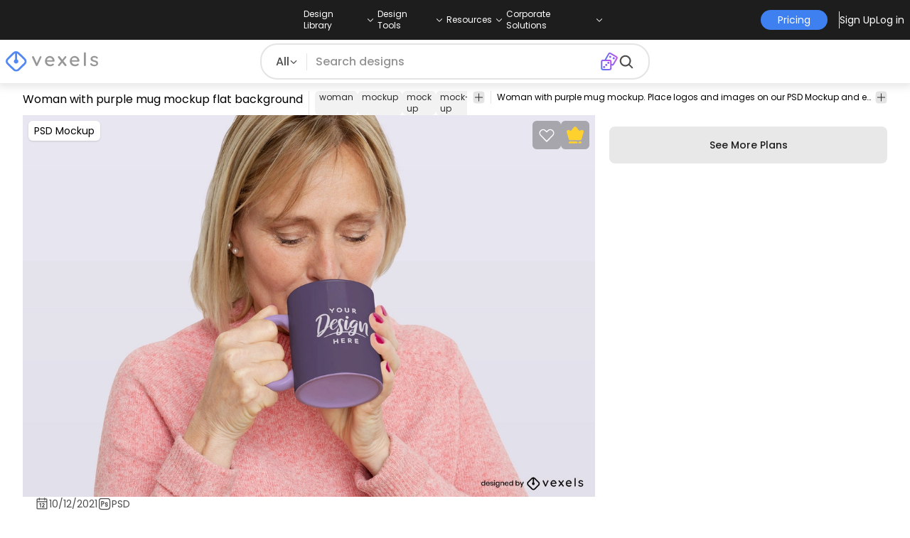

--- FILE ---
content_type: text/html
request_url: https://www.vexels.com/psd/preview/276700/woman-with-purple-mug-mockup-flat-background
body_size: 27669
content:
<!DOCTYPE html><html lang="en" class="min-h-screen" data-astro-cid-sckkx6r4> <head><script>
      const track = (event, data = {}) => {
        window.dataLayer = window.dataLayer || [];
        window.dataLayer.push({ event, data });
      };
    </script><!-- Google Tag Manager --><script>
      (function (w, d, s, l, i) {
        w[l] = w[l] || [];
        w[l].push({
          "gtm.start": new Date().getTime(),
          event: "gtm.js",
        });
        var f = d.getElementsByTagName(s)[0],
          j = d.createElement(s),
          dl = l != "dataLayer" ? "&l=" + l : "";
        j.async = true;
        j.src =
          "https://www.googletagmanager.com/gtm.js?id=" +
          i +
          dl +
          "&gtm_auth=AU1ugrxhJK_EQcp9wg5qxA&gtm_preview=env-1&gtm_cookies_win=x";
        f.parentNode.insertBefore(j, f);
      })(window, document, "script", "dataLayer", "GTM-W3R8R6G");
    </script><!-- End Google Tag Manager --><meta charset="UTF-8"><meta name="viewport" content="width=device-width, initial-scale=1"><link rel="preconnect" href="https://images.vexels.com"><link href="https://images.vexels.com" rel="dns-prefetch"><link rel="preconnect" href="https://fonts.gstatic.com" crossorigin><title>Woman With Purple Mug Mockup Flat Background PSD Editable Template</title><meta name="description" content="Woman with purple mug mockup. Place logos and images on our PSD Mockup and edit them with our easy to use smart objects for Photoshop. "><meta name="author" content="Vexels"><meta name="robots" content="index, follow, max-image-preview:large"><link rel="canonical" href="https://www.vexels.com/psd/preview/276700/woman-with-purple-mug-mockup-flat-background"><link rel="alternate" href="https://www.vexels.com/psd/preview/276700/woman-with-purple-mug-mockup-flat-background" hreflang="en"><link rel="alternate" href="https://de.vexels.com/psd/preview/276700/frau-mit-flachem-hintergrund-des-purpurroten-bechermodells" hreflang="de"><link rel="alternate" href="https://es.vexels.com/psd/vista-previa/276700/mujer-con-fondo-plano-de-maqueta-de-taza-morada" hreflang="es"><link rel="alternate" href="https://br.vexels.com/psd/previsualizar/276700/mulher-com-fundo-plano-de-maquete-de-caneca-roxa" hreflang="pt"><link rel="alternate" href="https://www.vexels.com/psd/preview/276700/woman-with-purple-mug-mockup-flat-background" hreflang="x-default"><link rel="icon" type="image/x-icon" href="/favicon.ico" sizes="32x32"><meta property="og:title" content="Woman With Purple Mug Mockup Flat Background PSD Editable Template"><meta property="og:description" content="Woman with purple mug mockup. Place logos and images on our PSD Mockup and edit them with our easy to use smart objects for Photoshop. "><meta property="og:url" content="https://www.vexels.com/psd/preview/276700/woman-with-purple-mug-mockup-flat-background"><meta property="og:locale" content="en"><meta property="og:image" content="https://images.vexels.com/media/users/3/276700/raw/0a29866c981707008124f5e90322a263-woman-with-purple-mug-mockup-flat-background.jpg"><meta property="og:locale:alternate" content="es"><meta property="og:locale:alternate" content="de"><meta property="og:locale:alternate" content="br"><meta property="og:type" content="website"><meta name="twitter:card" content="summary"><meta name="twitter:site" content="@vexels"><meta name="twitter:title" content="Woman With Purple Mug Mockup Flat Background PSD Editable Template"><meta name="twitter:description" content="Woman with purple mug mockup. Place logos and images on our PSD Mockup and edit them with our easy to use smart objects for Photoshop. "><meta name="twitter:image" content="https://images.vexels.com/media/users/3/276700/raw/0a29866c981707008124f5e90322a263-woman-with-purple-mug-mockup-flat-background.jpg"><link rel="icon" type="image/svg+xml" href="https://cdn.vexels.com/favicon.ico"><script type="module" src="/_astro/Layout.astro_astro_type_script_index_0_lang.CUCOxgiN.js"></script><link rel="stylesheet" href="/_astro/index._eJq4_Ii.css">
<link rel="stylesheet" href="/_astro/index.DZohtpWR.css">
<style>#more-info[data-astro-cid-sgohhzn5]+h2[data-astro-cid-sgohhzn5]{white-space:nowrap;overflow:hidden;text-overflow:ellipsis}#more-info[data-astro-cid-sgohhzn5]~#plus[data-astro-cid-sgohhzn5]{display:block}#more-info[data-astro-cid-sgohhzn5]:checked~#plus[data-astro-cid-sgohhzn5]{display:none}#more-info[data-astro-cid-sgohhzn5]~#minus[data-astro-cid-sgohhzn5]{display:none}#more-info[data-astro-cid-sgohhzn5]:checked~#minus[data-astro-cid-sgohhzn5]{display:block}#more-info[data-astro-cid-sgohhzn5]:checked+h2[data-astro-cid-sgohhzn5]{white-space:normal;overflow:visible;text-overflow:clip}#more-tags[data-astro-cid-sgohhzn5]:checked+#tags[data-astro-cid-sgohhzn5]{flex-wrap:wrap}#more-tags[data-astro-cid-sgohhzn5]:checked~#plus[data-astro-cid-sgohhzn5]{display:none}#more-tags[data-astro-cid-sgohhzn5]:checked~#minus[data-astro-cid-sgohhzn5]{display:block}#more-tags[data-astro-cid-sgohhzn5]~#plus[data-astro-cid-sgohhzn5]{display:block}#more-tags[data-astro-cid-sgohhzn5]~#minus[data-astro-cid-sgohhzn5]{display:none}._input_hhq1w_1{--bg-color: #fff;--color: #121212;--checked-color: #121212;--standby-color: #838383;-moz-appearance:none;appearance:none;-webkit-appearance:none;border:.24rem solid var(--bg-color);background-color:var(--bg-color);border-radius:50%;height:1rem;width:1rem;box-shadow:0 0 0 2px var(--standby-color)}._input_hhq1w_1:checked{box-shadow:0 0 0 2px var(--checked-color);background-color:var(--checked-color);border-width:.24rem}
._edit-online-badge_1jabl_1{position:absolute;top:8px;left:8px;display:flex;align-items:center;justify-content:center;overflow:hidden;z-index:10;width:32px;height:32px;border-radius:8px;background:linear-gradient(46.92deg,#3f80f1 -9.64%,#d946ef 108.67%);transition:padding .3s ease,width .3s ease,justify-content .3s ease;box-sizing:border-box}._edit-online-badge_1jabl_1 img{display:block}._edit-online-badge_1jabl_1._expanded_1jabl_22{padding:9px 12px 9px 8.5px;width:auto;justify-content:flex-start}._badge-text_1jabl_28{display:none;margin:0;font-size:11px;line-height:14px;color:#fff}._edit-online-badge_1jabl_1._expanded_1jabl_22 ._badge-text_1jabl_28{display:inline-block;margin-left:10px}
</style><script type="module" src="/_astro/page.DSySmlfp.js"></script></head> <body class="flex flex-col min-h-screen" data-astro-cid-sckkx6r4> <!-- Google Tag Manager (noscript) --> <noscript><iframe src="https://www.googletagmanager.com/ns.html?id=GTM-W3R8R6G&gtm_auth=AU1ugrxhJK_EQcp9wg5qxA&gtm_preview=env-1&gtm_cookies_win=x" height="0" width="0" style="display:none;visibility:hidden" data-astro-cid-sckkx6r4></iframe></noscript> <!-- End Google Tag Manager (noscript) --> <header class="fixed left-0 right-0 top-0 z-50 shadow-[0_2px_11px_3px_rgba(0,0,0,0.1)]" data-astro-cid-4xcajfft> <div class="z-30 grid grid-cols-3 items-center bg-gray-800 py-1 text-white" data-astro-cid-4xcajfft> <div class="col-start-1 hidden items-center justify-start gap-4 pl-4 text-xs md:flex lg:col-start-2 lg:justify-center lg:pl-0"> <div class="group relative flex flex-col"> <div class="flex cursor-pointer items-center gap-2"> <div class="text-nowrap py-2">Design Library</div> <div> <svg width="20" height="1em" data-icon="ph:caret-down">   <symbol id="ai:ph:caret-down" viewBox="0 0 256 256"><path fill="currentColor" d="m213.66 101.66l-80 80a8 8 0 0 1-11.32 0l-80-80a8 8 0 0 1 11.32-11.32L128 164.69l74.34-74.35a8 8 0 0 1 11.32 11.32"/></symbol><use href="#ai:ph:caret-down"></use>  </svg> </div> </div> <div class="absolute left-0 top-0 z-40 hidden pt-10 group-hover:flex w-full"> <div class="flex flex-col text-nowrap rounded-lg bg-gray-800 px-4 py-4 gap-1 text-sm lg:-translate-x-1/4"> <style>astro-island,astro-slot,astro-static-slot{display:contents}</style><script>(()=>{var e=async t=>{await(await t())()};(self.Astro||(self.Astro={})).load=e;window.dispatchEvent(new Event("astro:load"));})();</script><script>(()=>{var A=Object.defineProperty;var g=(i,o,a)=>o in i?A(i,o,{enumerable:!0,configurable:!0,writable:!0,value:a}):i[o]=a;var d=(i,o,a)=>g(i,typeof o!="symbol"?o+"":o,a);{let i={0:t=>m(t),1:t=>a(t),2:t=>new RegExp(t),3:t=>new Date(t),4:t=>new Map(a(t)),5:t=>new Set(a(t)),6:t=>BigInt(t),7:t=>new URL(t),8:t=>new Uint8Array(t),9:t=>new Uint16Array(t),10:t=>new Uint32Array(t),11:t=>1/0*t},o=t=>{let[l,e]=t;return l in i?i[l](e):void 0},a=t=>t.map(o),m=t=>typeof t!="object"||t===null?t:Object.fromEntries(Object.entries(t).map(([l,e])=>[l,o(e)]));class y extends HTMLElement{constructor(){super(...arguments);d(this,"Component");d(this,"hydrator");d(this,"hydrate",async()=>{var b;if(!this.hydrator||!this.isConnected)return;let e=(b=this.parentElement)==null?void 0:b.closest("astro-island[ssr]");if(e){e.addEventListener("astro:hydrate",this.hydrate,{once:!0});return}let c=this.querySelectorAll("astro-slot"),n={},h=this.querySelectorAll("template[data-astro-template]");for(let r of h){let s=r.closest(this.tagName);s!=null&&s.isSameNode(this)&&(n[r.getAttribute("data-astro-template")||"default"]=r.innerHTML,r.remove())}for(let r of c){let s=r.closest(this.tagName);s!=null&&s.isSameNode(this)&&(n[r.getAttribute("name")||"default"]=r.innerHTML)}let p;try{p=this.hasAttribute("props")?m(JSON.parse(this.getAttribute("props"))):{}}catch(r){let s=this.getAttribute("component-url")||"<unknown>",v=this.getAttribute("component-export");throw v&&(s+=` (export ${v})`),console.error(`[hydrate] Error parsing props for component ${s}`,this.getAttribute("props"),r),r}let u;await this.hydrator(this)(this.Component,p,n,{client:this.getAttribute("client")}),this.removeAttribute("ssr"),this.dispatchEvent(new CustomEvent("astro:hydrate"))});d(this,"unmount",()=>{this.isConnected||this.dispatchEvent(new CustomEvent("astro:unmount"))})}disconnectedCallback(){document.removeEventListener("astro:after-swap",this.unmount),document.addEventListener("astro:after-swap",this.unmount,{once:!0})}connectedCallback(){if(!this.hasAttribute("await-children")||document.readyState==="interactive"||document.readyState==="complete")this.childrenConnectedCallback();else{let e=()=>{document.removeEventListener("DOMContentLoaded",e),c.disconnect(),this.childrenConnectedCallback()},c=new MutationObserver(()=>{var n;((n=this.lastChild)==null?void 0:n.nodeType)===Node.COMMENT_NODE&&this.lastChild.nodeValue==="astro:end"&&(this.lastChild.remove(),e())});c.observe(this,{childList:!0}),document.addEventListener("DOMContentLoaded",e)}}async childrenConnectedCallback(){let e=this.getAttribute("before-hydration-url");e&&await import(e),this.start()}async start(){let e=JSON.parse(this.getAttribute("opts")),c=this.getAttribute("client");if(Astro[c]===void 0){window.addEventListener(`astro:${c}`,()=>this.start(),{once:!0});return}try{await Astro[c](async()=>{let n=this.getAttribute("renderer-url"),[h,{default:p}]=await Promise.all([import(this.getAttribute("component-url")),n?import(n):()=>()=>{}]),u=this.getAttribute("component-export")||"default";if(!u.includes("."))this.Component=h[u];else{this.Component=h;for(let f of u.split("."))this.Component=this.Component[f]}return this.hydrator=p,this.hydrate},e,this)}catch(n){console.error(`[astro-island] Error hydrating ${this.getAttribute("component-url")}`,n)}}attributeChangedCallback(){this.hydrate()}}d(y,"observedAttributes",["props"]),customElements.get("astro-island")||customElements.define("astro-island",y)}})();</script><astro-island uid="jgfuR" prefix="r38" component-url="/_astro/TopMenuLink.CqHlHPO0.js" component-export="default" renderer-url="/_astro/client.BXEA86kd.js" props="{&quot;link&quot;:[0,&quot;https://www.vexels.com/merch/latest-designs/&quot;],&quot;text&quot;:[0,&quot;New merch designs&quot;],&quot;pill&quot;:[0]}" ssr client="load" opts="{&quot;name&quot;:&quot;TopMenuLink&quot;,&quot;value&quot;:true}" await-children><a class="p-2 hover:bg-gray-700 rounded-md pr-12 whitespace-nowrap flex" href="https://www.vexels.com/merch/latest-designs/">New merch designs</a><!--astro:end--></astro-island><astro-island uid="1ndH3Y" prefix="r39" component-url="/_astro/TopMenuLink.CqHlHPO0.js" component-export="default" renderer-url="/_astro/client.BXEA86kd.js" props="{&quot;link&quot;:[0,&quot;https://www.vexels.com/merch/designs/t-shirt/&quot;],&quot;text&quot;:[0,&quot;T-Shirts&quot;],&quot;pill&quot;:[0]}" ssr client="load" opts="{&quot;name&quot;:&quot;TopMenuLink&quot;,&quot;value&quot;:true}" await-children><a class="p-2 hover:bg-gray-700 rounded-md pr-12 whitespace-nowrap flex" href="https://www.vexels.com/merch/designs/t-shirt/">T-Shirts</a><!--astro:end--></astro-island><astro-island uid="1VEiVC" prefix="r40" component-url="/_astro/TopMenuLink.CqHlHPO0.js" component-export="default" renderer-url="/_astro/client.BXEA86kd.js" props="{&quot;link&quot;:[0,&quot;https://www.vexels.com/merch/vectors/&quot;],&quot;text&quot;:[0,&quot;Vectors&quot;],&quot;pill&quot;:[0]}" ssr client="load" opts="{&quot;name&quot;:&quot;TopMenuLink&quot;,&quot;value&quot;:true}" await-children><a class="p-2 hover:bg-gray-700 rounded-md pr-12 whitespace-nowrap flex" href="https://www.vexels.com/merch/vectors/">Vectors</a><!--astro:end--></astro-island><astro-island uid="ARdKJ" prefix="r41" component-url="/_astro/TopMenuLink.CqHlHPO0.js" component-export="default" renderer-url="/_astro/client.BXEA86kd.js" props="{&quot;link&quot;:[0,&quot;https://www.vexels.com/merch/trending-designs/&quot;],&quot;text&quot;:[0,&quot;Trending merch designs&quot;],&quot;pill&quot;:[0]}" ssr client="load" opts="{&quot;name&quot;:&quot;TopMenuLink&quot;,&quot;value&quot;:true}" await-children><a class="p-2 hover:bg-gray-700 rounded-md pr-12 whitespace-nowrap flex" href="https://www.vexels.com/merch/trending-designs/">Trending merch designs</a><!--astro:end--></astro-island><astro-island uid="NpzFk" prefix="r42" component-url="/_astro/TopMenuLink.CqHlHPO0.js" component-export="default" renderer-url="/_astro/client.BXEA86kd.js" props="{&quot;link&quot;:[0,&quot;https://www.vexels.com/merch/png/&quot;],&quot;text&quot;:[0,&quot;PNGs &amp; SVGs&quot;],&quot;pill&quot;:[0]}" ssr client="load" opts="{&quot;name&quot;:&quot;TopMenuLink&quot;,&quot;value&quot;:true}" await-children><a class="p-2 hover:bg-gray-700 rounded-md pr-12 whitespace-nowrap flex" href="https://www.vexels.com/merch/png/">PNGs &amp; SVGs</a><!--astro:end--></astro-island><astro-island uid="3B4bO" prefix="r43" component-url="/_astro/TopMenuLink.CqHlHPO0.js" component-export="default" renderer-url="/_astro/client.BXEA86kd.js" props="{&quot;link&quot;:[0,&quot;https://www.vexels.com/mockup-generator/&quot;],&quot;text&quot;:[0,&quot;Mockups&quot;],&quot;pill&quot;:[0]}" ssr client="load" opts="{&quot;name&quot;:&quot;TopMenuLink&quot;,&quot;value&quot;:true}" await-children><a class="p-2 hover:bg-gray-700 rounded-md pr-12 whitespace-nowrap flex" href="https://www.vexels.com/mockup-generator/">Mockups</a><!--astro:end--></astro-island><astro-island uid="1BD7Rw" prefix="r44" component-url="/_astro/TopMenuLink.CqHlHPO0.js" component-export="default" renderer-url="/_astro/client.BXEA86kd.js" props="{&quot;link&quot;:[0,&quot;https://www.vexels.com/merch/psd/t-shirt-template/&quot;],&quot;text&quot;:[0,&quot;T-Shirts PSD Templates&quot;],&quot;pill&quot;:[0]}" ssr client="load" opts="{&quot;name&quot;:&quot;TopMenuLink&quot;,&quot;value&quot;:true}" await-children><a class="p-2 hover:bg-gray-700 rounded-md pr-12 whitespace-nowrap flex" href="https://www.vexels.com/merch/psd/t-shirt-template/">T-Shirts PSD Templates</a><!--astro:end--></astro-island><astro-island uid="HM68i" prefix="r45" component-url="/_astro/TopMenuLink.CqHlHPO0.js" component-export="default" renderer-url="/_astro/client.BXEA86kd.js" props="{&quot;link&quot;:[0,&quot;https://www.vexels.com/merch/designs/?sort=latest&quot;],&quot;text&quot;:[0,&quot;Explore Designs&quot;],&quot;pill&quot;:[0]}" ssr client="load" opts="{&quot;name&quot;:&quot;TopMenuLink&quot;,&quot;value&quot;:true}" await-children><a class="p-2 hover:bg-gray-700 rounded-md pr-12 whitespace-nowrap flex" href="https://www.vexels.com/merch/designs/?sort=latest">Explore Designs</a><!--astro:end--></astro-island><astro-island uid="Z2vxBtx" prefix="r46" component-url="/_astro/TopMenuLink.CqHlHPO0.js" component-export="default" renderer-url="/_astro/client.BXEA86kd.js" props="{&quot;link&quot;:[0,&quot;https://www.vexels.com/merch/vectors/kdp/&quot;],&quot;text&quot;:[0,&quot;KDP Designs&quot;],&quot;pill&quot;:[0]}" ssr client="load" opts="{&quot;name&quot;:&quot;TopMenuLink&quot;,&quot;value&quot;:true}" await-children><a class="p-2 hover:bg-gray-700 rounded-md pr-12 whitespace-nowrap flex" href="https://www.vexels.com/merch/vectors/kdp/">KDP Designs</a><!--astro:end--></astro-island><astro-island uid="ZN3YkD" prefix="r47" component-url="/_astro/TopMenuLink.CqHlHPO0.js" component-export="default" renderer-url="/_astro/client.BXEA86kd.js" props="{&quot;link&quot;:[0,&quot;https://www.vexels.com/merch/designs/poster/&quot;],&quot;text&quot;:[0,&quot;Posters&quot;],&quot;pill&quot;:[0]}" ssr client="load" opts="{&quot;name&quot;:&quot;TopMenuLink&quot;,&quot;value&quot;:true}" await-children><a class="p-2 hover:bg-gray-700 rounded-md pr-12 whitespace-nowrap flex" href="https://www.vexels.com/merch/designs/poster/">Posters</a><!--astro:end--></astro-island><astro-island uid="Z1ENqgp" prefix="r48" component-url="/_astro/TopMenuLink.CqHlHPO0.js" component-export="default" renderer-url="/_astro/client.BXEA86kd.js" props="{&quot;link&quot;:[0,&quot;https://www.vexels.com/merch/designs/mug/&quot;],&quot;text&quot;:[0,&quot;Mugs&quot;],&quot;pill&quot;:[0]}" ssr client="load" opts="{&quot;name&quot;:&quot;TopMenuLink&quot;,&quot;value&quot;:true}" await-children><a class="p-2 hover:bg-gray-700 rounded-md pr-12 whitespace-nowrap flex" href="https://www.vexels.com/merch/designs/mug/">Mugs</a><!--astro:end--></astro-island><astro-island uid="Z2vmzla" prefix="r49" component-url="/_astro/TopMenuLink.CqHlHPO0.js" component-export="default" renderer-url="/_astro/client.BXEA86kd.js" props="{&quot;link&quot;:[0,&quot;https://www.vexels.com/merch/designs/phone-case/&quot;],&quot;text&quot;:[0,&quot;Phone cases&quot;],&quot;pill&quot;:[0]}" ssr client="load" opts="{&quot;name&quot;:&quot;TopMenuLink&quot;,&quot;value&quot;:true}" await-children><a class="p-2 hover:bg-gray-700 rounded-md pr-12 whitespace-nowrap flex" href="https://www.vexels.com/merch/designs/phone-case/">Phone cases</a><!--astro:end--></astro-island><astro-island uid="Z2jmuTt" prefix="r50" component-url="/_astro/TopMenuLink.CqHlHPO0.js" component-export="default" renderer-url="/_astro/client.BXEA86kd.js" props="{&quot;link&quot;:[0,&quot;https://www.vexels.com/merch/designs/tote-bag/&quot;],&quot;text&quot;:[0,&quot;Tote bags&quot;],&quot;pill&quot;:[0]}" ssr client="load" opts="{&quot;name&quot;:&quot;TopMenuLink&quot;,&quot;value&quot;:true}" await-children><a class="p-2 hover:bg-gray-700 rounded-md pr-12 whitespace-nowrap flex" href="https://www.vexels.com/merch/designs/tote-bag/">Tote bags</a><!--astro:end--></astro-island><astro-island uid="Ez2xN" prefix="r51" component-url="/_astro/TopMenuLink.CqHlHPO0.js" component-export="default" renderer-url="/_astro/client.BXEA86kd.js" props="{&quot;link&quot;:[0,&quot;https://www.vexels.com/merch/designs/throw-pillow/&quot;],&quot;text&quot;:[0,&quot;Pillows&quot;],&quot;pill&quot;:[0]}" ssr client="load" opts="{&quot;name&quot;:&quot;TopMenuLink&quot;,&quot;value&quot;:true}" await-children><a class="p-2 hover:bg-gray-700 rounded-md pr-12 whitespace-nowrap flex" href="https://www.vexels.com/merch/designs/throw-pillow/">Pillows</a><!--astro:end--></astro-island> </div> </div> </div><div class="group relative flex flex-col"> <div class="flex cursor-pointer items-center gap-2"> <div class="text-nowrap py-2">Design Tools</div> <div> <svg width="20" height="1em" viewBox="0 0 256 256" data-icon="ph:caret-down">   <use href="#ai:ph:caret-down"></use>  </svg> </div> </div> <div class="absolute left-0 top-0 z-40 hidden pt-10 group-hover:flex w-full"> <div class="flex flex-col text-nowrap rounded-lg bg-gray-800 px-4 py-4 gap-1 text-sm translate-x-[-18%]"> <astro-island uid="1hCcee" prefix="r52" component-url="/_astro/TopMenuLink.CqHlHPO0.js" component-export="default" renderer-url="/_astro/client.BXEA86kd.js" props="{&quot;link&quot;:[0,&quot;https://www.vexels.com/designer/&quot;],&quot;text&quot;:[0,&quot;Merch Designer&quot;],&quot;pill&quot;:[0,&quot;New!&quot;]}" ssr client="load" opts="{&quot;name&quot;:&quot;TopMenuLink&quot;,&quot;value&quot;:true}" await-children><a class="p-2 hover:bg-gray-700 rounded-md pr-12 whitespace-nowrap flex" href="https://www.vexels.com/designer/">Merch Designer<div class="ml-2 flex items-center gap-px rounded-full bg-gradient-to-r from-blue-500 to-pink-500 px-1.5 text-xs text-white"><span>New!</span></div></a><!--astro:end--></astro-island><astro-island uid="13PC9b" prefix="r53" component-url="/_astro/TopMenuLink.CqHlHPO0.js" component-export="default" renderer-url="/_astro/client.BXEA86kd.js" props="{&quot;link&quot;:[0,&quot;https://mockups.vexels.com/&quot;],&quot;text&quot;:[0,&quot;Mockup Generator&quot;],&quot;pill&quot;:[0]}" ssr client="load" opts="{&quot;name&quot;:&quot;TopMenuLink&quot;,&quot;value&quot;:true}" await-children><a class="p-2 hover:bg-gray-700 rounded-md pr-12 whitespace-nowrap flex" href="https://mockups.vexels.com/">Mockup Generator</a><!--astro:end--></astro-island><astro-island uid="Zjwem6" prefix="r54" component-url="/_astro/TopMenuLink.CqHlHPO0.js" component-export="default" renderer-url="/_astro/client.BXEA86kd.js" props="{&quot;link&quot;:[0,&quot;https://vexels.com/ai-design-generator-tool&quot;],&quot;text&quot;:[0,&quot;Ai Design Generator&quot;],&quot;pill&quot;:[0]}" ssr client="load" opts="{&quot;name&quot;:&quot;TopMenuLink&quot;,&quot;value&quot;:true}" await-children><a class="p-2 hover:bg-gray-700 rounded-md pr-12 whitespace-nowrap flex" href="https://vexels.com/ai-design-generator-tool">Ai Design Generator</a><!--astro:end--></astro-island><astro-island uid="ZK51Tg" prefix="r55" component-url="/_astro/TopMenuLink.CqHlHPO0.js" component-export="default" renderer-url="/_astro/client.BXEA86kd.js" props="{&quot;link&quot;:[0,&quot;https://www.vexels.com/image-vectorizer/&quot;],&quot;text&quot;:[0,&quot;Image Vectorizer&quot;],&quot;pill&quot;:[0]}" ssr client="load" opts="{&quot;name&quot;:&quot;TopMenuLink&quot;,&quot;value&quot;:true}" await-children><a class="p-2 hover:bg-gray-700 rounded-md pr-12 whitespace-nowrap flex" href="https://www.vexels.com/image-vectorizer/">Image Vectorizer</a><!--astro:end--></astro-island><astro-island uid="gajwK" prefix="r56" component-url="/_astro/TopMenuLink.CqHlHPO0.js" component-export="default" renderer-url="/_astro/client.BXEA86kd.js" props="{&quot;link&quot;:[0,&quot;https://designer.vexels.com/?section=quotes&quot;],&quot;text&quot;:[0,&quot;Quote Generator&quot;],&quot;pill&quot;:[0]}" ssr client="load" opts="{&quot;name&quot;:&quot;TopMenuLink&quot;,&quot;value&quot;:true}" await-children><a class="p-2 hover:bg-gray-700 rounded-md pr-12 whitespace-nowrap flex" href="https://designer.vexels.com/?section=quotes">Quote Generator</a><!--astro:end--></astro-island><astro-island uid="ZtA1jQ" prefix="r57" component-url="/_astro/TopMenuLink.CqHlHPO0.js" component-export="default" renderer-url="/_astro/client.BXEA86kd.js" props="{&quot;link&quot;:[0,&quot;https://www.vexels.com/t-shirt-maker/&quot;],&quot;text&quot;:[0,&quot;T-Shirt Maker&quot;],&quot;pill&quot;:[0]}" ssr client="load" opts="{&quot;name&quot;:&quot;TopMenuLink&quot;,&quot;value&quot;:true}" await-children><a class="p-2 hover:bg-gray-700 rounded-md pr-12 whitespace-nowrap flex" href="https://www.vexels.com/t-shirt-maker/">T-Shirt Maker</a><!--astro:end--></astro-island> </div> </div> </div><div class="group relative flex flex-col"> <div class="flex cursor-pointer items-center gap-2"> <div class="text-nowrap py-2">Resources</div> <div> <svg width="20" height="1em" viewBox="0 0 256 256" data-icon="ph:caret-down">   <use href="#ai:ph:caret-down"></use>  </svg> </div> </div> <div class="absolute left-0 top-0 z-40 hidden pt-10 group-hover:flex w-full"> <div class="flex flex-col text-nowrap rounded-lg bg-gray-800 px-4 py-4 gap-1 text-sm translate-x-[-28%]"> <script>(()=>{var e=async t=>{await(await t())()};(self.Astro||(self.Astro={})).only=e;window.dispatchEvent(new Event("astro:only"));})();</script><astro-island uid="ZpYEo9" component-url="/_astro/TopMenuLinkDynamic.DAoC-QGa.js" component-export="default" renderer-url="/_astro/client.BXEA86kd.js" props="{&quot;loggedInLink&quot;:[0,&quot;/profile/tools/merch-digest&quot;],&quot;notLoggedInLink&quot;:[0,&quot;/merch-digest&quot;],&quot;text&quot;:[0,&quot;Merch Digest&quot;]}" ssr client="only" opts="{&quot;name&quot;:&quot;TopMenuLinkDynamic&quot;,&quot;value&quot;:&quot;react&quot;}"></astro-island><astro-island uid="ZKXRu3" prefix="r58" component-url="/_astro/TopMenuLink.CqHlHPO0.js" component-export="default" renderer-url="/_astro/client.BXEA86kd.js" props="{&quot;link&quot;:[0,&quot;https://www.vexels.com/blog/&quot;],&quot;text&quot;:[0,&quot;Blog&quot;],&quot;pill&quot;:[0]}" ssr client="load" opts="{&quot;name&quot;:&quot;TopMenuLink&quot;,&quot;value&quot;:true}" await-children><a class="p-2 hover:bg-gray-700 rounded-md pr-12 whitespace-nowrap flex" href="https://www.vexels.com/blog/">Blog</a><!--astro:end--></astro-island><astro-island uid="Z15nLgV" prefix="r59" component-url="/_astro/TopMenuLink.CqHlHPO0.js" component-export="default" renderer-url="/_astro/client.BXEA86kd.js" props="{&quot;link&quot;:[0,&quot;https://vexels.crisp.help/en/&quot;],&quot;text&quot;:[0,&quot;Help Center&quot;],&quot;pill&quot;:[0]}" ssr client="load" opts="{&quot;name&quot;:&quot;TopMenuLink&quot;,&quot;value&quot;:true}" await-children><a class="p-2 hover:bg-gray-700 rounded-md pr-12 whitespace-nowrap flex" href="https://vexels.crisp.help/en/">Help Center</a><!--astro:end--></astro-island><astro-island uid="ZLqphm" prefix="r60" component-url="/_astro/TopMenuLink.CqHlHPO0.js" component-export="default" renderer-url="/_astro/client.BXEA86kd.js" props="{&quot;link&quot;:[0,&quot;https://www.vexels.com/all-about-merch/&quot;],&quot;text&quot;:[0,&quot;Learn about Merch&quot;],&quot;pill&quot;:[0]}" ssr client="load" opts="{&quot;name&quot;:&quot;TopMenuLink&quot;,&quot;value&quot;:true}" await-children><a class="p-2 hover:bg-gray-700 rounded-md pr-12 whitespace-nowrap flex" href="https://www.vexels.com/all-about-merch/">Learn about Merch</a><!--astro:end--></astro-island><astro-island uid="2068JI" prefix="r61" component-url="/_astro/TopMenuLink.CqHlHPO0.js" component-export="default" renderer-url="/_astro/client.BXEA86kd.js" props="{&quot;link&quot;:[0,&quot;https://feedback.vexels.com/newest&quot;],&quot;text&quot;:[0,&quot;Feedback&quot;],&quot;pill&quot;:[0]}" ssr client="load" opts="{&quot;name&quot;:&quot;TopMenuLink&quot;,&quot;value&quot;:true}" await-children><a class="p-2 hover:bg-gray-700 rounded-md pr-12 whitespace-nowrap flex" href="https://feedback.vexels.com/newest">Feedback</a><!--astro:end--></astro-island> </div> </div> </div><div class="group relative flex flex-col"> <div class="flex cursor-pointer items-center gap-2"> <div class="text-nowrap py-2">Corporate Solutions</div> <div> <svg width="20" height="1em" viewBox="0 0 256 256" data-icon="ph:caret-down">   <use href="#ai:ph:caret-down"></use>  </svg> </div> </div> <div class="absolute left-0 top-0 z-40 hidden pt-10 group-hover:flex w-full"> <div class="flex flex-col text-nowrap rounded-lg bg-gray-800 px-4 py-4 gap-1 text-sm "> <astro-island uid="ZKXRqT" prefix="r62" component-url="/_astro/TopMenuLink.CqHlHPO0.js" component-export="default" renderer-url="/_astro/client.BXEA86kd.js" props="{&quot;link&quot;:[0,&quot;https://www.vexels.com/enterprise/&quot;],&quot;text&quot;:[0,&quot;Enterprise&quot;],&quot;pill&quot;:[0]}" ssr client="load" opts="{&quot;name&quot;:&quot;TopMenuLink&quot;,&quot;value&quot;:true}" await-children><a class="p-2 hover:bg-gray-700 rounded-md pr-12 whitespace-nowrap flex" href="https://www.vexels.com/enterprise/">Enterprise</a><!--astro:end--></astro-island><astro-island uid="Z1zHpG1" prefix="r63" component-url="/_astro/TopMenuLink.CqHlHPO0.js" component-export="default" renderer-url="/_astro/client.BXEA86kd.js" props="{&quot;link&quot;:[0,&quot;https://www.vexels.com/api/&quot;],&quot;text&quot;:[0,&quot;API Access&quot;],&quot;pill&quot;:[0]}" ssr client="load" opts="{&quot;name&quot;:&quot;TopMenuLink&quot;,&quot;value&quot;:true}" await-children><a class="p-2 hover:bg-gray-700 rounded-md pr-12 whitespace-nowrap flex" href="https://www.vexels.com/api/">API Access</a><!--astro:end--></astro-island><astro-island uid="Z1CEUtF" prefix="r64" component-url="/_astro/TopMenuLink.CqHlHPO0.js" component-export="default" renderer-url="/_astro/client.BXEA86kd.js" props="{&quot;link&quot;:[0,&quot;https://www.vexels.com/design-studio/&quot;],&quot;text&quot;:[0,&quot;Design Studio&quot;],&quot;pill&quot;:[0]}" ssr client="load" opts="{&quot;name&quot;:&quot;TopMenuLink&quot;,&quot;value&quot;:true}" await-children><a class="p-2 hover:bg-gray-700 rounded-md pr-12 whitespace-nowrap flex" href="https://www.vexels.com/design-studio/">Design Studio</a><!--astro:end--></astro-island><astro-island uid="ZXGyO2" prefix="r65" component-url="/_astro/TopMenuLink.CqHlHPO0.js" component-export="default" renderer-url="/_astro/client.BXEA86kd.js" props="{&quot;link&quot;:[0,&quot;https://www.vexels.com/bulk-design-production/&quot;],&quot;text&quot;:[0,&quot;Bulk Design Production&quot;],&quot;pill&quot;:[0]}" ssr client="load" opts="{&quot;name&quot;:&quot;TopMenuLink&quot;,&quot;value&quot;:true}" await-children><a class="p-2 hover:bg-gray-700 rounded-md pr-12 whitespace-nowrap flex" href="https://www.vexels.com/bulk-design-production/">Bulk Design Production</a><!--astro:end--></astro-island> </div> </div> </div> </div> <div class="col-span-3 ml-auto flex items-center gap-4 py-1 pr-2 md:col-span-2 lg:col-span-1" data-astro-cid-4xcajfft> <div class="border-r pr-4" data-astro-cid-4xcajfft> <astro-island uid="Z2rij4X" prefix="r67" component-url="/_astro/Link.MALe4h8r.js" component-export="default" renderer-url="/_astro/client.BXEA86kd.js" props="{&quot;size&quot;:[0,&quot;small&quot;],&quot;href&quot;:[0,&quot;/merch-plans/top-menu/&quot;],&quot;eventName&quot;:[0,&quot;top_menu_click&quot;],&quot;eventData&quot;:[0,{&quot;menuClick&quot;:[0,{&quot;clickUrl&quot;:[0,&quot;/merch-plans/top-menu/&quot;],&quot;clickItem&quot;:[0,&quot;Pricing&quot;]}]}],&quot;data-astro-cid-4xcajfft&quot;:[0,true]}" ssr client="load" opts="{&quot;name&quot;:&quot;Link&quot;,&quot;value&quot;:true}" await-children><a class="rounded-full text-center cursor-pointer bg-blue-500 text-white hover:bg-opacity-80 px-6 py-1 text-sm" href="/merch-plans/top-menu/"><astro-slot>Pricing</astro-slot></a><!--astro:end--></astro-island> </div> <script>(()=>{var l=(n,t)=>{let i=async()=>{await(await n())()},e=typeof t.value=="object"?t.value:void 0,s={timeout:e==null?void 0:e.timeout};"requestIdleCallback"in window?window.requestIdleCallback(i,s):setTimeout(i,s.timeout||200)};(self.Astro||(self.Astro={})).idle=l;window.dispatchEvent(new Event("astro:idle"));})();</script><astro-island uid="241uvj" prefix="r36" component-url="/_astro/UserSection.BsYyOtrt.js" component-export="default" renderer-url="/_astro/client.BXEA86kd.js" props="{&quot;locale&quot;:[0,&quot;en&quot;],&quot;translations&quot;:[0,{&quot;login&quot;:[0,&quot;Log in&quot;],&quot;signUp&quot;:[0,&quot;Sign Up&quot;],&quot;myAccount&quot;:[0],&quot;myMerchStore&quot;:[0,&quot;My Merch Store&quot;],&quot;logout&quot;:[0],&quot;profile-hi-user&quot;:[0,&quot;Hi, &quot;],&quot;profile-dashboard&quot;:[0,&quot;Dashboard&quot;],&quot;profile-my-plan&quot;:[0,&quot;My Plan&quot;],&quot;profile-my-designs&quot;:[0,&quot;My Designs&quot;],&quot;profile-design-tools&quot;:[0,&quot;Design Tools&quot;],&quot;profile-ai-merch-maker&quot;:[0,&quot;AI Merch Maker&quot;],&quot;profile-my-merch-store&quot;:[0,&quot;My Merch Store&quot;],&quot;profile-log-out&quot;:[0,&quot;Log out&quot;],&quot;profile-picture-alt&quot;:[0,&quot;Profile picture&quot;]}],&quot;data-astro-cid-4xcajfft&quot;:[0,true]}" ssr client="idle" opts="{&quot;name&quot;:&quot;UserSection&quot;,&quot;value&quot;:true}" await-children><div><div class="flex gap-4 text-sm"><div class="cursor-pointer">Sign Up</div><div class="cursor-pointer">Log in</div></div></div><!--astro:end--></astro-island> </div> </div> <div class="z-20 grid h-full grid-cols-7 items-center justify-center bg-white" data-astro-cid-4xcajfft> <a class="mr-auto px-2 py-4 z-20" href="https://www.vexels.com" data-astro-cid-4xcajfft> <img src="/astro-static/logo.svg" height="120" width="120" class="w-[90px] min-w-[90px] max-w-[130px] xl:w-[130px]" alt="Vexels Logo" data-astro-cid-4xcajfft> </a> <div class="col-span-5 lg:hidden" data-astro-cid-4xcajfft></div> <div class="col-span-1 mr-4 flex items-center justify-end md:hidden" data-astro-cid-4xcajfft> <input type="checkbox" id="mobile-menu-toggle" class="hidden" data-astro-cid-4xcajfft> <label for="mobile-menu-toggle" class="z-20 cursor-pointer" data-astro-cid-4xcajfft> <svg stroke="currentColor" fill="currentColor" stroke-width="0" viewBox="0 0 256 256" data-astro-cid-4xcajfft="true" height="24" width="24" xmlns="http://www.w3.org/2000/svg"><path d="M224,128a8,8,0,0,1-8,8H40a8,8,0,0,1,0-16H216A8,8,0,0,1,224,128ZM40,72H216a8,8,0,0,0,0-16H40a8,8,0,0,0,0,16ZM216,184H40a8,8,0,0,0,0,16H216a8,8,0,0,0,0-16Z"></path></svg> </label> <div id="menu-mobile" class="fixed top-0 left-0 right-0 bottom-0 bg-white z-10" data-astro-cid-4xcajfft> <div class="absolute inset-0 z-10 h-full pt-[10.4rem] w-screen overflow-scroll bg-transparent bg-white transition-transform md:hidden" data-astro-cid-4xcajfft> <div class="text-md flex h-full w-full flex-col gap-8 p-8 sm:flex-row sm:gap-2" data-astro-cid-4xcajfft> <div class="flex flex-col sm:flex-1" data-astro-cid-4xcajfft> <div class="flex flex-col gap-2" data-astro-cid-4xcajfft> <a class="hover:underline flex" href="https://www.vexels.com/merch/latest-designs/" data-astro-cid-4xcajfft> New merch designs  </a><a class="hover:underline flex" href="https://www.vexels.com/merch/designs/t-shirt/" data-astro-cid-4xcajfft> T-Shirts  </a><a class="hover:underline flex" href="https://www.vexels.com/merch/vectors/" data-astro-cid-4xcajfft> Vectors  </a><a class="hover:underline flex" href="https://www.vexels.com/merch/trending-designs/" data-astro-cid-4xcajfft> Trending merch designs  </a><a class="hover:underline flex" href="https://www.vexels.com/merch/png/" data-astro-cid-4xcajfft> PNGs &amp; SVGs  </a><a class="hover:underline flex" href="https://www.vexels.com/mockup-generator/" data-astro-cid-4xcajfft> Mockups  </a><a class="hover:underline flex" href="https://www.vexels.com/merch/psd/t-shirt-template/" data-astro-cid-4xcajfft> T-Shirts PSD Templates  </a><a class="hover:underline flex" href="https://www.vexels.com/merch/designs/?sort=latest" data-astro-cid-4xcajfft> Explore Designs  </a><a class="hover:underline flex" href="https://www.vexels.com/merch/vectors/kdp/" data-astro-cid-4xcajfft> KDP Designs  </a><a class="hover:underline flex" href="https://www.vexels.com/merch/designs/poster/" data-astro-cid-4xcajfft> Posters  </a><a class="hover:underline flex" href="https://www.vexels.com/merch/designs/mug/" data-astro-cid-4xcajfft> Mugs  </a><a class="hover:underline flex" href="https://www.vexels.com/merch/designs/phone-case/" data-astro-cid-4xcajfft> Phone cases  </a><a class="hover:underline flex" href="https://www.vexels.com/merch/designs/tote-bag/" data-astro-cid-4xcajfft> Tote bags  </a><a class="hover:underline flex" href="https://www.vexels.com/merch/designs/throw-pillow/" data-astro-cid-4xcajfft> Pillows  </a> </div> </div><div class="flex flex-col border-t pt-8 sm:flex-1 sm:border-none sm:pt-0" data-astro-cid-4xcajfft> <div class="flex flex-col gap-2" data-astro-cid-4xcajfft> <a class="hover:underline flex" href="https://www.vexels.com/designer/" data-astro-cid-4xcajfft> Merch Designer <div class="ml-2 flex items-center gap-px rounded-full bg-gradient-to-r from-blue-500 to-pink-500 px-1.5 text-xs text-white" data-astro-cid-4xcajfft> <span data-astro-cid-4xcajfft> New!</span> </div> </a><a class="hover:underline flex" href="https://mockups.vexels.com/" data-astro-cid-4xcajfft> Mockup Generator  </a><a class="hover:underline flex" href="https://vexels.com/ai-design-generator-tool" data-astro-cid-4xcajfft> Ai Design Generator  </a><a class="hover:underline flex" href="https://www.vexels.com/image-vectorizer/" data-astro-cid-4xcajfft> Image Vectorizer  </a><a class="hover:underline flex" href="https://designer.vexels.com/?section=quotes" data-astro-cid-4xcajfft> Quote Generator  </a><a class="hover:underline flex" href="https://www.vexels.com/t-shirt-maker/" data-astro-cid-4xcajfft> T-Shirt Maker  </a> </div> </div><div class="flex flex-col border-t pt-8 sm:flex-1 sm:border-none sm:pt-0" data-astro-cid-4xcajfft> <div class="flex flex-col gap-2" data-astro-cid-4xcajfft> <astro-island uid="RW8TW" component-url="/_astro/TopMenuLinkDynamic.DAoC-QGa.js" component-export="default" renderer-url="/_astro/client.BXEA86kd.js" props="{&quot;loggedInLink&quot;:[0,&quot;/profile/tools/merch-digest&quot;],&quot;notLoggedInLink&quot;:[0,&quot;/merch-digest&quot;],&quot;text&quot;:[0,&quot;Merch Digest&quot;],&quot;isMobile&quot;:[0,true],&quot;data-astro-cid-4xcajfft&quot;:[0,true]}" ssr client="only" opts="{&quot;name&quot;:&quot;TopMenuLinkDynamic&quot;,&quot;value&quot;:&quot;react&quot;}"></astro-island><a class="hover:underline flex" href="https://www.vexels.com/blog/" data-astro-cid-4xcajfft> Blog  </a><a class="hover:underline flex" href="https://vexels.crisp.help/en/" data-astro-cid-4xcajfft> Help Center  </a><a class="hover:underline flex" href="https://www.vexels.com/all-about-merch/" data-astro-cid-4xcajfft> Learn about Merch  </a><a class="hover:underline flex" href="https://feedback.vexels.com/newest" data-astro-cid-4xcajfft> Feedback  </a> </div> </div><div class="flex flex-col border-t pt-8 sm:flex-1 sm:border-none sm:pt-0" data-astro-cid-4xcajfft> <div class="flex flex-col gap-2" data-astro-cid-4xcajfft> <a class="hover:underline flex" href="https://www.vexels.com/enterprise/" data-astro-cid-4xcajfft> Enterprise  </a><a class="hover:underline flex" href="https://www.vexels.com/api/" data-astro-cid-4xcajfft> API Access  </a><a class="hover:underline flex" href="https://www.vexels.com/design-studio/" data-astro-cid-4xcajfft> Design Studio  </a><a class="hover:underline flex" href="https://www.vexels.com/bulk-design-production/" data-astro-cid-4xcajfft> Bulk Design Production  </a> </div> </div> </div> </div> </div> </div> <div class="col-span-7 px-3 pb-2 lg:py-1 lg:px-0 lg:col-span-3 lg:col-start-3" data-astro-cid-4xcajfft> <div class="max-h-[3.18rem]"> <div class="border-2 border-gray-200 rounded-3xl bg-white"> <script>(()=>{var a=(s,i,o)=>{let r=async()=>{await(await s())()},t=typeof i.value=="object"?i.value:void 0,c={rootMargin:t==null?void 0:t.rootMargin},n=new IntersectionObserver(e=>{for(let l of e)if(l.isIntersecting){n.disconnect(),r();break}},c);for(let e of o.children)n.observe(e)};(self.Astro||(self.Astro={})).visible=a;window.dispatchEvent(new Event("astro:visible"));})();</script><astro-island uid="2a6nq9" prefix="r66" component-url="/_astro/SearchCore.DTE80nkE.js" component-export="default" renderer-url="/_astro/client.BXEA86kd.js" props="{&quot;query&quot;:[0],&quot;dimension&quot;:[0],&quot;locale&quot;:[0,&quot;en&quot;],&quot;translations&quot;:[0,{&quot;design-library&quot;:[0,&quot;Design Library&quot;],&quot;all-designs&quot;:[0,&quot;All designs&quot;],&quot;all-designs-link&quot;:[0,&quot;https://www.vexels.com/merch/designs/&quot;],&quot;explore-designs&quot;:[0,&quot;Explore Designs&quot;],&quot;explore-designs-link&quot;:[0,&quot;https://www.vexels.com/merch/designs/?sort=latest&quot;],&quot;new-merch-designs&quot;:[0,&quot;New merch designs&quot;],&quot;new-merch-designs-link&quot;:[0,&quot;https://www.vexels.com/merch/latest-designs/&quot;],&quot;trending-merch-designs&quot;:[0,&quot;Trending merch designs&quot;],&quot;trending-merch-designs-link&quot;:[0,&quot;https://www.vexels.com/merch/trending-designs/&quot;],&quot;featured&quot;:[0,&quot;Featured&quot;],&quot;featured-link&quot;:[0,&quot;https://www.vexels.com/featured-vectors/&quot;],&quot;print-ready&quot;:[0,&quot;Print ready&quot;],&quot;print-ready-link&quot;:[0,&quot;https://www.vexels.com/merch/vectors/print-ready/&quot;],&quot;vectors&quot;:[0,&quot;Vectors&quot;],&quot;vectors-link&quot;:[0,&quot;https://www.vexels.com/merch/vectors/&quot;],&quot;pngs-svgs&quot;:[0,&quot;PNGs &amp; SVGs&quot;],&quot;pngs-svgs-link&quot;:[0,&quot;https://www.vexels.com/merch/png/&quot;],&quot;mockups&quot;:[0,&quot;Mockups&quot;],&quot;mockups-link&quot;:[0,&quot;https://www.vexels.com/mockup-generator/&quot;],&quot;psds&quot;:[0,&quot;PSDs&quot;],&quot;psds-link&quot;:[0,&quot;https://www.vexels.com/merch/psd/t-shirt/&quot;],&quot;t-shirts&quot;:[0,&quot;T-Shirts&quot;],&quot;t-shirts-link&quot;:[0,&quot;https://www.vexels.com/merch/designs/t-shirt/&quot;],&quot;t-shirt-psd-templates&quot;:[0,&quot;T-Shirts PSD Templates&quot;],&quot;t-shirt-psd-templates-link&quot;:[0,&quot;https://www.vexels.com/merch/psd/t-shirt-template/&quot;],&quot;kdp-designs&quot;:[0,&quot;KDP Designs&quot;],&quot;kdp-designs-link&quot;:[0,&quot;https://www.vexels.com/merch/vectors/kdp/&quot;],&quot;phone-cases&quot;:[0,&quot;Phone cases&quot;],&quot;phone-cases-link&quot;:[0,&quot;https://www.vexels.com/merch/designs/phone-case/&quot;],&quot;pillows&quot;:[0,&quot;Pillows&quot;],&quot;pillows-link&quot;:[0,&quot;https://www.vexels.com/merch/designs/throw-pillow/&quot;],&quot;tote-bags&quot;:[0,&quot;Tote bags&quot;],&quot;tote-bags-link&quot;:[0,&quot;https://www.vexels.com/merch/designs/tote-bag/&quot;],&quot;posters&quot;:[0,&quot;Posters&quot;],&quot;posters-link&quot;:[0,&quot;https://www.vexels.com/merch/designs/poster/&quot;],&quot;mugs&quot;:[0,&quot;Mugs&quot;],&quot;mugs-link&quot;:[0,&quot;https://www.vexels.com/merch/designs/mug/&quot;],&quot;design-tools&quot;:[0,&quot;Design Tools&quot;],&quot;designer&quot;:[0,&quot;Merch Designer&quot;],&quot;designer-link&quot;:[0,&quot;https://www.vexels.com/designer/&quot;],&quot;new-pill&quot;:[0,&quot;New!&quot;],&quot;t-shirt-maker&quot;:[0,&quot;T-Shirt Maker&quot;],&quot;t-shirt-maker-link&quot;:[0,&quot;https://www.vexels.com/t-shirt-maker/&quot;],&quot;mockup-generator&quot;:[0,&quot;Mockup Generator&quot;],&quot;mockup-generator-link&quot;:[0,&quot;https://mockups.vexels.com/&quot;],&quot;quote-generator&quot;:[0,&quot;Quote Generator&quot;],&quot;quote-generator-link&quot;:[0,&quot;https://designer.vexels.com/?section=quotes&quot;],&quot;ai-design-generator&quot;:[0,&quot;Ai Design Generator&quot;],&quot;ai-design-generator-link&quot;:[0,&quot;https://vexels.com/ai-design-generator-tool&quot;],&quot;image-vectorizer&quot;:[0,&quot;Image Vectorizer&quot;],&quot;image-vectorizer-link&quot;:[0,&quot;https://www.vexels.com/image-vectorizer/&quot;],&quot;merch-maker&quot;:[0,&quot;Merch Maker&quot;],&quot;merch-maker-link&quot;:[0,&quot;https://app.vexels.com/&quot;],&quot;resources&quot;:[0,&quot;Resources&quot;],&quot;merch-digest&quot;:[0,&quot;Merch Digest&quot;],&quot;merch-digest-link&quot;:[0,&quot;/merch-digest&quot;],&quot;merch-digest-link-logged-in&quot;:[0,&quot;/profile/tools/merch-digest&quot;],&quot;blog&quot;:[0,&quot;Blog&quot;],&quot;blog-link&quot;:[0,&quot;https://www.vexels.com/blog/&quot;],&quot;help-center&quot;:[0,&quot;Help Center&quot;],&quot;help-center-link&quot;:[0,&quot;https://vexels.crisp.help/en/&quot;],&quot;my-merch-store&quot;:[0,&quot;My Merch Store&quot;],&quot;my-merch-store-link&quot;:[0,&quot;https://app.vexels.com/store&quot;],&quot;learn-about-merch&quot;:[0,&quot;Learn about Merch&quot;],&quot;learn-about-merch-link&quot;:[0,&quot;https://www.vexels.com/all-about-merch/&quot;],&quot;api&quot;:[0,&quot;API Access&quot;],&quot;api-link&quot;:[0,&quot;https://www.vexels.com/api/&quot;],&quot;design-studio&quot;:[0,&quot;Design Studio&quot;],&quot;design-studio-link&quot;:[0,&quot;https://www.vexels.com/design-studio/&quot;],&quot;bulk-design-production&quot;:[0,&quot;Bulk Design Production&quot;],&quot;bulk-design-production-link&quot;:[0,&quot;https://www.vexels.com/bulk-design-production/&quot;],&quot;corporate-solutions&quot;:[0,&quot;Corporate Solutions&quot;],&quot;enterprise&quot;:[0,&quot;Enterprise&quot;],&quot;enterprise-link&quot;:[0,&quot;https://www.vexels.com/enterprise/&quot;],&quot;feedback&quot;:[0,&quot;Feedback&quot;],&quot;feedback-link&quot;:[0,&quot;https://feedback.vexels.com/newest&quot;],&quot;dimension-all&quot;:[0,&quot;All&quot;],&quot;dimension-vector&quot;:[0,&quot;Merch Vectors&quot;],&quot;dimension-psd&quot;:[0,&quot;PSD Templates&quot;],&quot;dimension-png&quot;:[0,&quot;PNGs For Merch&quot;],&quot;dimension-editable-online&quot;:[0,&quot;Editable Online&quot;],&quot;no-exp-vectors&quot;:[0,&quot;Vectors&quot;],&quot;no-exp-icons&quot;:[0,&quot;Icons&quot;],&quot;no-exp-logos&quot;:[0,&quot;Logos&quot;],&quot;no-exp-psd&quot;:[0,&quot;PSD&quot;],&quot;no-exp-png&quot;:[0,&quot;PNG&quot;],&quot;signUp&quot;:[0,&quot;Sign Up&quot;],&quot;login&quot;:[0,&quot;Log in&quot;],&quot;signUpWith&quot;:[0,&quot;Sign up with &lt;socialNetwork&gt;&lt;/socialNetwork&gt;&quot;],&quot;loginWith&quot;:[0,&quot;Log in with &lt;socialNetwork&gt;&lt;/socialNetwork&gt;&quot;],&quot;pricing&quot;:[0,&quot;Pricing&quot;],&quot;pricing-link&quot;:[0,&quot;/merch-plans/top-menu/&quot;],&quot;profile-hi-user&quot;:[0,&quot;Hi, &quot;],&quot;profile-dashboard&quot;:[0,&quot;Dashboard&quot;],&quot;profile-my-plan&quot;:[0,&quot;My Plan&quot;],&quot;profile-my-designs&quot;:[0,&quot;My Designs&quot;],&quot;profile-design-tools&quot;:[0,&quot;Design Tools&quot;],&quot;profile-ai-merch-maker&quot;:[0,&quot;AI Merch Maker&quot;],&quot;profile-my-merch-store&quot;:[0,&quot;My Merch Store&quot;],&quot;profile-log-out&quot;:[0,&quot;Log out&quot;],&quot;auth-modal-or&quot;:[0,&quot;or&quot;],&quot;auth-modal-forgot-password&quot;:[0,&quot;Forgot password?&quot;],&quot;auth-modal-login&quot;:[0,&quot;Log in&quot;],&quot;auth-modal-signup&quot;:[0,&quot;Sign up&quot;],&quot;auth-modal-dont-have-account&quot;:[0,&quot;Don&#39;t have an account?&quot;],&quot;auth-modal-already-have-account&quot;:[0,&quot;Already have an account?&quot;],&quot;auth-modal-email&quot;:[0,&quot;Email&quot;],&quot;auth-modal-password&quot;:[0,&quot;Password&quot;],&quot;auth-modal-email-required&quot;:[0,&quot;Email is required&quot;],&quot;auth-modal-password-required&quot;:[0,&quot;Password is required&quot;],&quot;auth-modal-captcha-required&quot;:[0,&quot;Captcha is required&quot;],&quot;auth-modal-error-again&quot;:[0,&quot;Something went wrong. Please try again.&quot;],&quot;search-bar-input-aria-label&quot;:[0,&quot;Search for designs&quot;],&quot;recent-searches&quot;:[0,&quot;Recent&quot;],&quot;bring-ideas-to-life&quot;:[0,&quot;Bring your ideas to life—instantly.&quot;],&quot;generate-with-ai&quot;:[0,&quot;Generate with AI&quot;],&quot;label-suggestions&quot;:[0,&quot;Suggestions&quot;],&quot;generate-image-of&quot;:[0,&quot;Generate an image of&quot;],&quot;related&quot;:[0,&quot;Related&quot;],&quot;search-input-placeholder&quot;:[0,&quot;Search designs&quot;],&quot;formats-title&quot;:[0,&quot;Format&quot;],&quot;google-icon&quot;:[0,&quot;Google icon&quot;],&quot;profile-picture-alt&quot;:[0,&quot;Profile picture&quot;],&quot;header-logo-link&quot;:[0,&quot;https://www.vexels.com&quot;],&quot;autocomplete-surprise-me-title&quot;:[0,&quot;Surprise Me!&quot;],&quot;autocomplete-surprise-me-description&quot;:[0,&quot;Stuck? Try a surprise search.&quot;],&quot;autocomplete-groupers-description-styles&quot;:[0,&quot;Explore designs by style&quot;],&quot;autocomplete-groupers-description-collections&quot;:[0,&quot;Explore designs by collection&quot;],&quot;autocomplete-groupers-description-niches&quot;:[0,&quot;Explore designs by niche&quot;],&quot;random-search&quot;:[0,&quot;Random Search&quot;]}],&quot;experience&quot;:[0,&quot;merch&quot;]}" ssr client="visible" opts="{&quot;name&quot;:&quot;SearchCore&quot;,&quot;value&quot;:true}" await-children><div><div class="grid grid-cols-[auto_1fr_auto] gap-3 items-center p-2.5 px-5"><div><div class="flex items-center gap-0.5 border-r border-gray-200 pr-3"><span class="text-gray-500 font-medium cursor-pointer relative select-none">All</span><svg stroke="currentColor" fill="currentColor" stroke-width="0" viewBox="0 0 256 256" class="text-gray-500 cursor-pointer select-none rotate-0" height="12" width="12" xmlns="http://www.w3.org/2000/svg"><path d="M216.49,104.49l-80,80a12,12,0,0,1-17,0l-80-80a12,12,0,0,1,17-17L128,159l71.51-71.52a12,12,0,0,1,17,17Z"></path></svg></div><div class="h-0 w-0 -translate-x-6 translate-y-3"></div></div><input type="text" class="w-full focus:outline-none font-medium text-gray-500 placeholder:text-gray-300" aria-label="Search for designs" placeholder="Search designs" value=""/><div class="flex items-center gap-2"><img class="cursor-pointer w-6.5 h-6.5 select-none" src="/astro-static/icons/dice.svg" alt="Random Search" width="27" height="27" title="Random Search"/><svg stroke="currentColor" fill="currentColor" stroke-width="0" viewBox="0 0 256 256" class="cursor-pointer text-gray-500" height="22" width="22" xmlns="http://www.w3.org/2000/svg"><path d="M232.49,215.51,185,168a92.12,92.12,0,1,0-17,17l47.53,47.54a12,12,0,0,0,17-17ZM44,112a68,68,0,1,1,68,68A68.07,68.07,0,0,1,44,112Z"></path></svg></div></div></div><!--astro:end--></astro-island> </div> </div> </div>  </div> </header> <main class="flex-1 mt-[10rem] lg:mt-[7rem] flex flex-col w-full max-w-screen-xl mx-auto px-4 md:px-8" data-astro-cid-sckkx6r4>   <script type="application/ld+json">{"@context":"https://schema.org","@graph":[{"@type":"WebPage","url":"https://www.vexels.com/psd/preview/276700/woman-with-purple-mug-mockup-flat-background","name":"Woman With Purple Mug Mockup Flat Background PSD Editable Template","description":"Woman with purple mug mockup. Place logos and images on our PSD Mockup and edit them with our easy to use smart objects for Photoshop. ","inLanguage":"en","isPartOf":{"@type":"WebSite","name":"Vexels","url":"https://www.vexels.com"},"relatedLink":["https://www.vexels.com/merch/psd/"],"significantLink":["https://www.vexels.com/merch/psd/woman/","https://www.vexels.com/merch/psd/mockup/","https://www.vexels.com/t-shirt-mockup-generator/","https://www.vexels.com/mockup-generator/","https://www.vexels.com/merch/psd/psd-mockup/","https://www.vexels.com/merch/psd/editable-psd/","https://www.vexels.com/merch/psd/merch-mockup/","https://www.vexels.com/mockup-generator/","https://www.vexels.com/merch/psd/mug-mockup/","https://www.vexels.com/merch/psd/blonde/"],"mainEntity":{"@type":"ImageObject","contentUrl":"https://images.vexels.com/media/users/3/276700/raw/0a29866c981707008124f5e90322a263-woman-with-purple-mug-mockup-flat-background.jpg","name":"Woman With Purple Mug Mockup Flat Background PSD Editable Template","description":"Woman with purple mug mockup. Place logos and images on our PSD Mockup and edit them with our easy to use smart objects for Photoshop. ","thumbnailUrl":"https://images.vexels.com/media/users/3/276700/raw/0a29866c981707008124f5e90322a263-woman-with-purple-mug-mockup-flat-background.jpg?w=360","publisher":{"@type":"Organization","name":"Vexels","@id":"https://www.vexels.com"},"creator":{"@type":"Organization","name":"Vexels"},"acquireLicensePage":"https://www.vexels.com/merch-plans/","copyrightNotice":"Vexels","license":"https://www.vexels.com/terms-and-conditions/","creditText":"Vexels","keyword":"woman, mockup, mock up, mock-up, psd mockup, editable psd, merch mockup, mockup online, mug mockup, blonde","representativeOfPage":"true","identifier":276700}}]}</script> <script>(function(){const content = {"id":276700,"idUser":3,"name":"Woman with purple mug mockup flat background","idType":6,"description":"Woman with purple mug mockup. Place logos and images on our PSD Mockup and edit them with our easy to use smart objects for Photoshop. ","downloads":14,"type":"PSD","dateAdded":"10/12/2021","dateTagged":"10/04/2021","height":267,"width":400,"isSvg":false,"isEditableOnline":false,"slug":"woman-with-purple-mug-mockup-flat-background","canonizedName":"woman-with-purple-mug-mockup-flat-background","licence":{"idLicence":2,"licenceCode":"ccby"},"userProcessing":215771,"attributes":[{"id":4,"key":"premium","name":"","description":""},{"id":11,"key":"editable_psd","name":"","description":""},{"id":23,"key":"merch_mockup","name":"","description":""}],"overlayText":"editable_psd","attributesText":["PSD Mockup"],"prev":"https://images.vexels.com/media/users/3/276700/preview/0a29866c981707008124f5e90322a263-woman-with-purple-mug-mockup-flat-background.jpg","list":"https://images.vexels.com/media/users/3/276700/list/0a29866c981707008124f5e90322a263-woman-with-purple-mug-mockup-flat-background.jpg","image":"https://images.vexels.com/media/users/3/276700/raw/0a29866c981707008124f5e90322a263-woman-with-purple-mug-mockup-flat-background.jpg","urlDownload":"https://api.vexels.com/v2/downloads/download/276700/","zipPath":"media/276700/zip/7c7bdb1a392f1296d59e080fcdc5c950.zip","url":"https://www.vexels.com/vectors/preview/276700/0a29866c981707008124f5e90322a263-woman-with-purple-mug-mockup-flat-background-jpg","urlSite":"https://www.vexels.com/vectors/preview/276700/woman-with-purple-mug-mockup-flat-background","dimensions":["2"],"styles":[],"niches":[{"id":157,"name":"Mockups","description":"","image":"","thumbnail":"https://images.vexels.com/contents/niches/mockups/mockups-design-cover.jpg","link":"mockups"},{"id":398,"name":"Merch mockups","description":"","image":"","thumbnail":"https://images.vexels.com/contents/niches/merch-mockups/merch-mockups-design-cover.jpg","link":"merch-mockups"}],"collection":[],"tags":[{"id":32,"dimension":2,"name":"woman","slug":"woman","experience":"merch","link":"woman","hasLink":true},{"id":8013,"dimension":2,"name":"mockup","slug":"mockup","experience":"merch","link":"mockup","hasLink":true},{"id":12452,"dimension":2,"name":"mock up","slug":"mock-up","experience":"merch","link":"https://www.vexels.com/t-shirt-mockup-generator/","hasLink":true,"type":"external"},{"id":6659,"dimension":2,"name":"mock-up","slug":"mock-up","experience":"merch","link":"https://www.vexels.com/mockup-generator/","hasLink":true,"type":"external"},{"id":40301,"dimension":2,"name":"psd mockup","slug":"psd-mockup","experience":"merch","link":"psd-mockup","hasLink":true},{"id":40271,"dimension":2,"name":"editable psd","slug":"editable-psd","experience":"merch","link":"editable-psd","hasLink":true},{"id":41802,"dimension":2,"name":"merch mockup","slug":"merch-mockup","experience":"merch","link":"merch-mockup","hasLink":true},{"id":56029,"dimension":2,"name":"mockup online","slug":"mockup-online","experience":"merch","link":"https://www.vexels.com/mockup-generator/","hasLink":true,"type":"external"},{"id":55090,"dimension":2,"name":"mug mockup","slug":"mug-mockup","experience":"merch","link":"mug-mockup","hasLink":true},{"id":2643,"dimension":2,"name":"blonde","slug":"blonde","experience":"merch","link":"blonde","hasLink":true}],"categories":[{"id":46,"name":"PSD Mockups","slug":"psd-mockups","image":"https://images.vexels.com/files/categories/1.svg","icon":"https://images.vexels.com/files/categories/icons/psd-mockups.svg"}],"attributesIcons":[],"metadata":{"alternateLanguages":{"en":"woman-with-purple-mug-mockup-flat-background","es":"mujer-con-fondo-plano-de-maqueta-de-taza-morada","pt":"mulher-com-fundo-plano-de-maquete-de-caneca-roxa","de":"frau-mit-flachem-hintergrund-des-purpurroten-bechermodells"},"metaTitle":"Woman With Purple Mug Mockup Flat Background PSD Editable Template","openGraph":{"ogMetaDescription":"Woman with purple mug mockup. Place logos and images on our PSD Mockup and edit them with our easy to use smart objects for Photoshop. ","ogMetaTitle":"Woman with purple mug mockup flat background","ogMetaType":"website","ogMetaImage":"https://images.vexels.com/media/users/3/276700/preview/0a29866c981707008124f5e90322a263-woman-with-purple-mug-mockup-flat-background.jpg"},"metaDescription":"Woman with purple mug mockup. Place logos and images on our PSD Mockup and edit them with our easy to use smart objects for Photoshop. "},"approved":1,"secondaryDownload":{"en":{"link":null,"name":null},"es":{"link":null,"name":null},"pt":{"link":null,"name":null},"de":{"link":null,"name":null}},"isReplacement":0,"isRequest":false,"showEditColors":false};

    track("view_item", { viewItem: content });
  })();</script> <div class="flex w-full flex-col gap-4 py-4"> <div class="flex w-full flex-col items-center gap-2 lg:flex-row lg:items-start lg:gap-0" data-astro-cid-sgohhzn5> <h1 class="text-base break-words min-w-0 lg:text-nowrap lg:flex-shrink-0" data-astro-cid-sgohhzn5>Woman with purple mug mockup flat background</h1> <div class="ml-0 lg:ml-2 border-0 px-2 lg:border-l max-w-full lg:max-w-64 flex" data-astro-cid-sgohhzn5> <input type="checkbox" class="hidden" id="more-tags" data-astro-cid-sgohhzn5> <div class="flex max-w-xl gap-2 overflow-scroll no-scrollbar mr-2" id="tags" data-astro-cid-sgohhzn5> <a class="text-nowrap rounded-md bg-gray-100 px-1.5 py-px text-xs text-gray-700 tag-link" href="/merch/psd/woman/" data-tag="woman" data-index="0" data-tag-link="/merch/psd/woman/" data-vector-id="276700" data-astro-cid-sgohhzn5> woman </a><a class="text-nowrap rounded-md bg-gray-100 px-1.5 py-px text-xs text-gray-700 tag-link" href="/merch/psd/mockup/" data-tag="mockup" data-index="1" data-tag-link="/merch/psd/mockup/" data-vector-id="276700" data-astro-cid-sgohhzn5> mockup </a><a class="text-nowrap rounded-md bg-gray-100 px-1.5 py-px text-xs text-gray-700 tag-link" href="https://www.vexels.com/t-shirt-mockup-generator/" data-tag="mock up" data-index="2" data-tag-link="https://www.vexels.com/t-shirt-mockup-generator/" data-vector-id="276700" data-astro-cid-sgohhzn5> mock up </a><a class="text-nowrap rounded-md bg-gray-100 px-1.5 py-px text-xs text-gray-700 tag-link" href="https://www.vexels.com/mockup-generator/" data-tag="mock-up" data-index="3" data-tag-link="https://www.vexels.com/mockup-generator/" data-vector-id="276700" data-astro-cid-sgohhzn5> mock-up </a><a class="text-nowrap rounded-md bg-gray-100 px-1.5 py-px text-xs text-gray-700 tag-link" href="/merch/psd/psd-mockup/" data-tag="psd mockup" data-index="4" data-tag-link="/merch/psd/psd-mockup/" data-vector-id="276700" data-astro-cid-sgohhzn5> psd mockup </a><a class="text-nowrap rounded-md bg-gray-100 px-1.5 py-px text-xs text-gray-700 tag-link" href="/merch/psd/editable-psd/" data-tag="editable psd" data-index="5" data-tag-link="/merch/psd/editable-psd/" data-vector-id="276700" data-astro-cid-sgohhzn5> editable psd </a><a class="text-nowrap rounded-md bg-gray-100 px-1.5 py-px text-xs text-gray-700 tag-link" href="/merch/psd/merch-mockup/" data-tag="merch mockup" data-index="6" data-tag-link="/merch/psd/merch-mockup/" data-vector-id="276700" data-astro-cid-sgohhzn5> merch mockup </a><a class="text-nowrap rounded-md bg-gray-100 px-1.5 py-px text-xs text-gray-700 tag-link" href="https://www.vexels.com/mockup-generator/" data-tag="mockup online" data-index="7" data-tag-link="https://www.vexels.com/mockup-generator/" data-vector-id="276700" data-astro-cid-sgohhzn5> mockup online </a><a class="text-nowrap rounded-md bg-gray-100 px-1.5 py-px text-xs text-gray-700 tag-link" href="/merch/psd/mug-mockup/" data-tag="mug mockup" data-index="8" data-tag-link="/merch/psd/mug-mockup/" data-vector-id="276700" data-astro-cid-sgohhzn5> mug mockup </a><a class="text-nowrap rounded-md bg-gray-100 px-1.5 py-px text-xs text-gray-700 tag-link" href="/merch/psd/blonde/" data-tag="blonde" data-index="9" data-tag-link="/merch/psd/blonde/" data-vector-id="276700" data-astro-cid-sgohhzn5> blonde </a><a class="text-nowrap rounded-md bg-gray-100 px-1.5 py-px text-xs text-gray-700 tag-link" href="/category/46/psd-mockups/" data-tag="PSD Mockups" data-index="10" data-tag-link="/category/46/psd-mockups/" data-vector-id="276700" data-astro-cid-sgohhzn5> PSD Mockups </a> </div> <label for="more-tags" class="cursor-pointer text-gray-500" id="plus" data-astro-cid-sgohhzn5> <div class="flex" data-astro-cid-sgohhzn5> <div class="cursor-pointer rounded-md bg-gray-100 p-px text-gray-700" data-astro-cid-sgohhzn5> <svg width="15" height="1em" class="bg-gray-200 rounded-sm cursor-pointer" data-astro-cid-sgohhzn5="true" data-icon="ph:plus">   <symbol id="ai:ph:plus" viewBox="0 0 256 256"><path fill="currentColor" d="M224 128a8 8 0 0 1-8 8h-80v80a8 8 0 0 1-16 0v-80H40a8 8 0 0 1 0-16h80V40a8 8 0 0 1 16 0v80h80a8 8 0 0 1 8 8"/></symbol><use href="#ai:ph:plus"></use>  </svg> </div> </div> </label> <label for="more-tags" class="cursor-pointer text-gray-500" id="minus" data-astro-cid-sgohhzn5> <div class="flex" data-astro-cid-sgohhzn5> <div class="cursor-pointer rounded-md bg-gray-100 p-px text-gray-700" data-astro-cid-sgohhzn5> <svg width="15" height="1em" class="bg-gray-200 rounded-sm cursor-pointer" data-astro-cid-sgohhzn5="true" data-icon="ph:minus">   <symbol id="ai:ph:minus" viewBox="0 0 256 256"><path fill="currentColor" d="M224 128a8 8 0 0 1-8 8H40a8 8 0 0 1 0-16h176a8 8 0 0 1 8 8"/></symbol><use href="#ai:ph:minus"></use>  </svg> </div> </div> </label> </div> <div class="flex-row items-center truncate flex w-full pl-2 lg:border-l" data-astro-cid-sgohhzn5> <input type="checkbox" class="hidden" id="more-info" data-astro-cid-sgohhzn5> <h2 class="text-xs" data-astro-cid-sgohhzn5>Woman with purple mug mockup. Place logos and images on our PSD Mockup and edit them with our easy to use smart objects for Photoshop. </h2> <label for="more-info" class="cursor-pointer text-gray-500" id="plus" data-astro-cid-sgohhzn5> <div class="flex" data-astro-cid-sgohhzn5> <div class="cursor-pointer rounded-md bg-gray-100 p-px text-gray-700" data-astro-cid-sgohhzn5> <svg width="15" height="1em" viewBox="0 0 256 256" class="bg-gray-200 rounded-sm cursor-pointer" data-astro-cid-sgohhzn5="true" data-icon="ph:plus">   <use href="#ai:ph:plus"></use>  </svg> </div> </div> </label> <label for="more-info" class="cursor-pointer text-gray-500" id="minus" data-astro-cid-sgohhzn5> <div class="flex" data-astro-cid-sgohhzn5> <div class="cursor-pointer rounded-md bg-gray-100 p-px text-gray-700" data-astro-cid-sgohhzn5> <svg width="15" height="1em" viewBox="0 0 256 256" class="bg-gray-200 rounded-sm cursor-pointer" data-astro-cid-sgohhzn5="true" data-icon="ph:minus">   <use href="#ai:ph:minus"></use>  </svg> </div> </div> </label> </div> </div> <script type="module" src="/_astro/Metadata.astro_astro_type_script_index_0_lang.CgjgaHJg.js"></script>  <div class="grid gap-x-0 gap-y-5 grid-cols-1 lg:grid-cols-[1fr_1fr_24.43rem] lg:gap-5 items-stretch"> <div class="col-span-2 h-full "> <section class="grid"><div class="col-start-1 col-end-2 row-start-1 row-end-2"><picture oncontextmenu="return false;"> <source srcset="https://images.vexels.com/media/users/3/276700/raw/0a29866c981707008124f5e90322a263-woman-with-purple-mug-mockup-flat-background.jpg?width=320" media="(max-width: 360px)"><source srcset="https://images.vexels.com/media/users/3/276700/raw/0a29866c981707008124f5e90322a263-woman-with-purple-mug-mockup-flat-background.jpg?width=340" media="(max-width: 375px)"><source srcset="https://images.vexels.com/media/users/3/276700/raw/0a29866c981707008124f5e90322a263-woman-with-purple-mug-mockup-flat-background.jpg?width=360" media="(max-width: 390px)"><source srcset="https://images.vexels.com/media/users/3/276700/raw/0a29866c981707008124f5e90322a263-woman-with-purple-mug-mockup-flat-background.jpg?width=380" media="(max-width: 412px)"><source srcset="https://images.vexels.com/media/users/3/276700/raw/0a29866c981707008124f5e90322a263-woman-with-purple-mug-mockup-flat-background.jpg?width=710" media="(max-width: 740px)"><source srcset="https://images.vexels.com/media/users/3/276700/raw/0a29866c981707008124f5e90322a263-woman-with-purple-mug-mockup-flat-background.jpg?width=800" media="(max-width: 826px)"><source srcset="https://images.vexels.com/media/users/3/276700/raw/0a29866c981707008124f5e90322a263-woman-with-purple-mug-mockup-flat-background.jpg?width=880" media="(max-width: 900px)"><source srcset="https://images.vexels.com/media/users/3/276700/raw/0a29866c981707008124f5e90322a263-woman-with-purple-mug-mockup-flat-background.jpg?width=960" media="(max-width: 996px)"><source srcset="https://images.vexels.com/media/users/3/276700/raw/0a29866c981707008124f5e90322a263-woman-with-purple-mug-mockup-flat-background.jpg?width=1040" media="(max-width: 1060px)"><source srcset="https://images.vexels.com/media/users/3/276700/raw/0a29866c981707008124f5e90322a263-woman-with-purple-mug-mockup-flat-background.jpg?width=1130" media="(max-width: 1215px)"><source srcset="https://images.vexels.com/media/users/3/276700/raw/0a29866c981707008124f5e90322a263-woman-with-purple-mug-mockup-flat-background.jpg?width=1130" media="(max-width: 3840px)"> <img src="https://images.vexels.com/media/users/3/276700/raw/0a29866c981707008124f5e90322a263-woman-with-purple-mug-mockup-flat-background.jpg" alt="Woman with purple mug mockup flat background" width="999.2509363295881" height="667" class="object-contain w-auto" loading="eager" fetchpriority="high"> </picture></div><div class="col-start-1 col-end-2 row-start-1 row-end-2"><div class="flex h-full justify-between p-2"> <div class="flex flex-col gap-2"> <div class="h-fit rounded-md bg-white px-2 py-1 text-center text-sm shadow"> PSD Mockup </div> </div> <div class="flex h-fit gap-2"> <astro-island uid="Z2KrND" prefix="r71" component-url="/_astro/ContentLike.C3lZcl2N.js" component-export="default" renderer-url="/_astro/client.BXEA86kd.js" props="{&quot;contentId&quot;:[0,276700],&quot;translations&quot;:[0,{&quot;all-favorites&quot;:[0,&quot;All favorites&quot;],&quot;amazing-if-you-liked&quot;:[0,&quot;Amazing, if you liked it, &lt;subscribeLink&gt;subscribe!&lt;/subscribeLink&gt;&quot;],&quot;billed-annually&quot;:[0,&quot;billed annually&quot;],&quot;choose&quot;:[0,&quot;Choose a folder&quot;],&quot;copied-attribution-link&quot;:[0,&quot;Copied!&quot;],&quot;copy-attribution-link&quot;:[0,&quot;Copy attributtion link&quot;],&quot;create-new&quot;:[0,&quot;Create new&quot;],&quot;download-should-start&quot;:[0,&quot;Your download should start automatically&quot;],&quot;download&quot;:[0,&quot;Download&quot;],&quot;downloading&quot;:[0,&quot;Downloading...&quot;],&quot;cannot-download&quot;:[0,&quot;This file cannot be downloaded&quot;],&quot;no-more-downloads&quot;:[0,&quot;You have no more downloads left&quot;],&quot;upgrade-plan&quot;:[0,&quot;Upgrade Plan&quot;],&quot;go-to-home&quot;:[0,&quot;Go To Home&quot;],&quot;edit-colors-back&quot;:[0,&quot;Back&quot;],&quot;edit-colors-download&quot;:[0,&quot;Download&quot;],&quot;edit-colors-format-options&quot;:[0,&quot;Format options&quot;],&quot;edit-colors-reset&quot;:[0,&quot;Reset&quot;],&quot;edit-colors-title&quot;:[0,&quot;Edit colors&quot;],&quot;editorial-description&quot;:[0,&quot;This content feature well-known brands, trademarks, logos, public personalities, and/or celebrities. It can be used only for editorial purposes (such as news, magazines, etc) or if you are an authorized reseller. Learn more on our Terms &amp; Conditions.&quot;],&quot;editorial-text&quot;:[0,&quot;Editorial Use Only&quot;],&quot;empty-description-no-tags&quot;:[0,&quot;This design is perfect for your next project. Use it on t-shirts, websites, social media, and more. You&#39;ll love it!&quot;],&quot;empty-description-one-tag&quot;:[0,&quot;This {tag} design is perfect for your next project. Use it on merch products, websites, social media, and more. You&#39;ll love it!&quot;],&quot;empty-description-two-tags&quot;:[0,&quot;This {tag1} and {tag2} design is perfect for your next project. Use it on merch products, websites, social media, and more. You&#39;ll love it!&quot;],&quot;for-merch&quot;:[0,&quot;for Merch&quot;],&quot;free-trial-download-error-button&quot;:[0,&quot;GET NOW&quot;],&quot;free-trial-download-error-message&quot;:[0,&quot;Ready to soar higher? Upgrade your subscription to download more graphics.&quot;],&quot;free-trial-download-error-title&quot;:[0,&quot;No free downloads left&quot;],&quot;cancel-free-trial-confirm-message&quot;:[0,&quot;You will cancel your free trial and access the paid features.&quot;],&quot;confirm-modal-loading&quot;:[0,&quot;Loading&quot;],&quot;confirm-modal-confirm&quot;:[0,&quot;Confirm&quot;],&quot;premium&quot;:[0,&quot;Premium&quot;],&quot;relateds-collection-title&quot;:[0,&quot;More designs from &lt;collectionLink&gt;&lt;/collectionLink&gt;&quot;],&quot;relateds-generic-title&quot;:[0,&quot;More related contents&quot;],&quot;relateds-more-tags-title&quot;:[0,&quot;More designs you&#39;ll love&quot;],&quot;relateds-niche-svg-title&quot;:[0,&quot;More from &lt;nicheLink&gt;&lt;/nicheLink&gt; Niche SVGs&quot;],&quot;relateds-niche-title&quot;:[0,&quot;More from &lt;nicheLink&gt;&lt;/nicheLink&gt; niche&quot;],&quot;relateds-one-tag-title&quot;:[0,&quot;More &lt;tagLink&gt;&lt;/tagLink&gt; designs you&#39;ll love&quot;],&quot;relateds-see-more&quot;:[0,&quot;See more&quot;],&quot;relateds-style-title&quot;:[0,&quot;More from &lt;styleLink&gt;&lt;/styleLink&gt; style&quot;],&quot;relateds-two-tags-title&quot;:[0,&quot;More &lt;tagLink1&gt;&lt;/tagLink1&gt; &amp; &lt;tagLink2&gt;&lt;/tagLink2&gt; designs you&#39;ll love&quot;],&quot;save&quot;:[0,&quot;Save&quot;],&quot;saved&quot;:[0,&quot;Saved&quot;],&quot;show-less&quot;:[0,&quot;show less&quot;],&quot;show-more&quot;:[0,&quot;show more&quot;],&quot;sponsored-results&quot;:[0,&quot;Sponsored results by&quot;],&quot;sponsored-code&quot;:[0,&quot;Get 15% off with code: VEXELS15&quot;],&quot;style-image-alt&quot;:[0,&quot;{style} style icon&quot;],&quot;subscribe-button&quot;:[0,&quot;Subscribe&quot;],&quot;subscribers-dont-wait&quot;:[0,&quot;Subscribers don&#39;t wait&quot;],&quot;t-shirt-maker&quot;:[0,&quot;T-Shirt Maker&quot;],&quot;open-online&quot;:[0,&quot;Open Online&quot;],&quot;edit-online&quot;:[0,&quot;Edit Online&quot;],&quot;create-new-version&quot;:[0,&quot;Create new version&quot;],&quot;use-attribution-link&quot;:[0,&quot;Use the attributtion link&quot;],&quot;wait-for-download&quot;:[0,&quot;Wait for download&quot;],&quot;continue-with-purchase&quot;:[0,&quot;Continue With Purchase&quot;],&quot;for-this-image&quot;:[0,&quot;for this image&quot;],&quot;month&quot;:[0,&quot;month&quot;],&quot;per-image&quot;:[0,&quot;per image&quot;],&quot;on-a-monthly-plan&quot;:[0,&quot;on a monthly plan&quot;],&quot;on-an-annual-plan&quot;:[0,&quot;on an annual plan&quot;],&quot;see-more-plans&quot;:[0,&quot;See More Plans&quot;],&quot;subscribe-and-save&quot;:[0,&quot;Subscribe and save&quot;],&quot;after-download-title&quot;:[0,&quot;Amazing! You just got a great design&quot;],&quot;go-to-my-licenses&quot;:[0,&quot;Go to my licenses&quot;]}],&quot;primary&quot;:[0,true]}" ssr client="load" opts="{&quot;name&quot;:&quot;ContentLike&quot;,&quot;value&quot;:true}" await-children><div class="group/like relative select-none" tabindex="0"><div id="save-button-276700" class="z-10 flex gap-x-1 size-10 group-hover/like:w-full cursor-pointer items-center justify-center rounded-md bg-gray-900 bg-opacity-30 p-2 text-white transition-colors hover:bg-red-500 false"><p data-open="false" class="text-sm hidden group-hover/like:block data-[open=true]:block">Save</p><svg stroke="currentColor" fill="currentColor" stroke-width="0" viewBox="0 0 256 256" class="h-full w-auto group-hover/like:hidden" height="1em" width="1em" xmlns="http://www.w3.org/2000/svg"><path d="M223,57a58.07,58.07,0,0,0-81.92-.1L128,69.05,114.91,56.86A58,58,0,0,0,33,139l89.35,90.66a8,8,0,0,0,11.4,0L223,139a58,58,0,0,0,0-82Zm-11.35,70.76L128,212.6,44.3,127.68a42,42,0,0,1,59.4-59.4l.2.2,18.65,17.35a8,8,0,0,0,10.9,0L152.1,68.48l.2-.2a42,42,0,1,1,59.36,59.44Z"></path></svg><svg stroke="currentColor" fill="currentColor" stroke-width="0" viewBox="0 0 256 256" data-open="false" class="size-4 hidden group-hover/like:block data-[open=true]:block data-[open=true]:rotate-180 transition-transform" height="1em" width="1em" xmlns="http://www.w3.org/2000/svg"><path d="M213.66,101.66l-80,80a8,8,0,0,1-11.32,0l-80-80A8,8,0,0,1,53.66,90.34L128,164.69l74.34-74.35a8,8,0,0,1,11.32,11.32Z"></path></svg></div></div><!--astro:end--></astro-island>   <div class="group relative">  <div class="flex h-10 w-10 items-center justify-center rounded-md bg-gray-900 bg-opacity-30 p-2"> <img src="/astro-static/icons/crown.svg" class="h-full w-auto" width="24" height="24" alt="crown icon"> </div>  <div class="invisible absolute left-1/2 mt-[2px] h-0 w-0 -translate-x-1/2 
        border-b-[6px] border-l-[6px]
        border-r-[6px] border-l-transparent
        border-r-transparent group-hover:visible border-b-gray-900 border-opacity-30"></div> <div class="invisible absolute left-1/2 mt-2 flex -translate-x-1/2 transform justify-between group-hover:visible"> <div class="bg-gray-900 bg-opacity-30 text-nowrap rounded-md px-2 py-1 text-sm text-white"> Premium </div> </div> </div> </div> </div></div></section> </div> <div> <astro-island uid="1STaVv" prefix="r73" component-url="/_astro/index.Bk7dBokX.js" component-export="default" renderer-url="/_astro/client.BXEA86kd.js" props="{&quot;content&quot;:[0,{&quot;id&quot;:[0,276700],&quot;idUser&quot;:[0,3],&quot;name&quot;:[0,&quot;Woman with purple mug mockup flat background&quot;],&quot;idType&quot;:[0,6],&quot;description&quot;:[0,&quot;Woman with purple mug mockup. Place logos and images on our PSD Mockup and edit them with our easy to use smart objects for Photoshop. &quot;],&quot;downloads&quot;:[0,14],&quot;type&quot;:[0,&quot;PSD&quot;],&quot;dateAdded&quot;:[0,&quot;10/12/2021&quot;],&quot;dateTagged&quot;:[0,&quot;10/04/2021&quot;],&quot;height&quot;:[0,267],&quot;width&quot;:[0,400],&quot;isSvg&quot;:[0,false],&quot;isEditableOnline&quot;:[0,false],&quot;slug&quot;:[0,&quot;woman-with-purple-mug-mockup-flat-background&quot;],&quot;canonizedName&quot;:[0,&quot;woman-with-purple-mug-mockup-flat-background&quot;],&quot;licence&quot;:[0,{&quot;idLicence&quot;:[0,2],&quot;licenceCode&quot;:[0,&quot;ccby&quot;]}],&quot;userProcessing&quot;:[0,215771],&quot;attributes&quot;:[1,[[0,{&quot;id&quot;:[0,4],&quot;key&quot;:[0,&quot;premium&quot;],&quot;name&quot;:[0,&quot;&quot;],&quot;description&quot;:[0,&quot;&quot;]}],[0,{&quot;id&quot;:[0,11],&quot;key&quot;:[0,&quot;editable_psd&quot;],&quot;name&quot;:[0,&quot;&quot;],&quot;description&quot;:[0,&quot;&quot;]}],[0,{&quot;id&quot;:[0,23],&quot;key&quot;:[0,&quot;merch_mockup&quot;],&quot;name&quot;:[0,&quot;&quot;],&quot;description&quot;:[0,&quot;&quot;]}]]],&quot;overlayText&quot;:[0,&quot;editable_psd&quot;],&quot;attributesText&quot;:[1,[[0,&quot;PSD Mockup&quot;]]],&quot;prev&quot;:[0,&quot;https://images.vexels.com/media/users/3/276700/preview/0a29866c981707008124f5e90322a263-woman-with-purple-mug-mockup-flat-background.jpg&quot;],&quot;list&quot;:[0,&quot;https://images.vexels.com/media/users/3/276700/list/0a29866c981707008124f5e90322a263-woman-with-purple-mug-mockup-flat-background.jpg&quot;],&quot;image&quot;:[0,&quot;https://images.vexels.com/media/users/3/276700/raw/0a29866c981707008124f5e90322a263-woman-with-purple-mug-mockup-flat-background.jpg&quot;],&quot;urlDownload&quot;:[0,&quot;https://api.vexels.com/v2/downloads/download/276700/&quot;],&quot;zipPath&quot;:[0,&quot;media/276700/zip/7c7bdb1a392f1296d59e080fcdc5c950.zip&quot;],&quot;url&quot;:[0,&quot;https://www.vexels.com/vectors/preview/276700/0a29866c981707008124f5e90322a263-woman-with-purple-mug-mockup-flat-background-jpg&quot;],&quot;urlSite&quot;:[0,&quot;https://www.vexels.com/vectors/preview/276700/woman-with-purple-mug-mockup-flat-background&quot;],&quot;dimensions&quot;:[1,[[0,&quot;2&quot;]]],&quot;styles&quot;:[1,[]],&quot;niches&quot;:[1,[[0,{&quot;id&quot;:[0,157],&quot;name&quot;:[0,&quot;Mockups&quot;],&quot;description&quot;:[0,&quot;&quot;],&quot;image&quot;:[0,&quot;&quot;],&quot;thumbnail&quot;:[0,&quot;https://images.vexels.com/contents/niches/mockups/mockups-design-cover.jpg&quot;],&quot;link&quot;:[0,&quot;mockups&quot;]}],[0,{&quot;id&quot;:[0,398],&quot;name&quot;:[0,&quot;Merch mockups&quot;],&quot;description&quot;:[0,&quot;&quot;],&quot;image&quot;:[0,&quot;&quot;],&quot;thumbnail&quot;:[0,&quot;https://images.vexels.com/contents/niches/merch-mockups/merch-mockups-design-cover.jpg&quot;],&quot;link&quot;:[0,&quot;merch-mockups&quot;]}]]],&quot;collection&quot;:[1,[]],&quot;tags&quot;:[1,[[0,{&quot;id&quot;:[0,32],&quot;dimension&quot;:[0,2],&quot;name&quot;:[0,&quot;woman&quot;],&quot;slug&quot;:[0,&quot;woman&quot;],&quot;experience&quot;:[0,&quot;merch&quot;],&quot;link&quot;:[0,&quot;woman&quot;],&quot;hasLink&quot;:[0,true]}],[0,{&quot;id&quot;:[0,8013],&quot;dimension&quot;:[0,2],&quot;name&quot;:[0,&quot;mockup&quot;],&quot;slug&quot;:[0,&quot;mockup&quot;],&quot;experience&quot;:[0,&quot;merch&quot;],&quot;link&quot;:[0,&quot;mockup&quot;],&quot;hasLink&quot;:[0,true]}],[0,{&quot;id&quot;:[0,12452],&quot;dimension&quot;:[0,2],&quot;name&quot;:[0,&quot;mock up&quot;],&quot;slug&quot;:[0,&quot;mock-up&quot;],&quot;experience&quot;:[0,&quot;merch&quot;],&quot;link&quot;:[0,&quot;https://www.vexels.com/t-shirt-mockup-generator/&quot;],&quot;hasLink&quot;:[0,true],&quot;type&quot;:[0,&quot;external&quot;]}],[0,{&quot;id&quot;:[0,6659],&quot;dimension&quot;:[0,2],&quot;name&quot;:[0,&quot;mock-up&quot;],&quot;slug&quot;:[0,&quot;mock-up&quot;],&quot;experience&quot;:[0,&quot;merch&quot;],&quot;link&quot;:[0,&quot;https://www.vexels.com/mockup-generator/&quot;],&quot;hasLink&quot;:[0,true],&quot;type&quot;:[0,&quot;external&quot;]}],[0,{&quot;id&quot;:[0,40301],&quot;dimension&quot;:[0,2],&quot;name&quot;:[0,&quot;psd mockup&quot;],&quot;slug&quot;:[0,&quot;psd-mockup&quot;],&quot;experience&quot;:[0,&quot;merch&quot;],&quot;link&quot;:[0,&quot;psd-mockup&quot;],&quot;hasLink&quot;:[0,true]}],[0,{&quot;id&quot;:[0,40271],&quot;dimension&quot;:[0,2],&quot;name&quot;:[0,&quot;editable psd&quot;],&quot;slug&quot;:[0,&quot;editable-psd&quot;],&quot;experience&quot;:[0,&quot;merch&quot;],&quot;link&quot;:[0,&quot;editable-psd&quot;],&quot;hasLink&quot;:[0,true]}],[0,{&quot;id&quot;:[0,41802],&quot;dimension&quot;:[0,2],&quot;name&quot;:[0,&quot;merch mockup&quot;],&quot;slug&quot;:[0,&quot;merch-mockup&quot;],&quot;experience&quot;:[0,&quot;merch&quot;],&quot;link&quot;:[0,&quot;merch-mockup&quot;],&quot;hasLink&quot;:[0,true]}],[0,{&quot;id&quot;:[0,56029],&quot;dimension&quot;:[0,2],&quot;name&quot;:[0,&quot;mockup online&quot;],&quot;slug&quot;:[0,&quot;mockup-online&quot;],&quot;experience&quot;:[0,&quot;merch&quot;],&quot;link&quot;:[0,&quot;https://www.vexels.com/mockup-generator/&quot;],&quot;hasLink&quot;:[0,true],&quot;type&quot;:[0,&quot;external&quot;]}],[0,{&quot;id&quot;:[0,55090],&quot;dimension&quot;:[0,2],&quot;name&quot;:[0,&quot;mug mockup&quot;],&quot;slug&quot;:[0,&quot;mug-mockup&quot;],&quot;experience&quot;:[0,&quot;merch&quot;],&quot;link&quot;:[0,&quot;mug-mockup&quot;],&quot;hasLink&quot;:[0,true]}],[0,{&quot;id&quot;:[0,2643],&quot;dimension&quot;:[0,2],&quot;name&quot;:[0,&quot;blonde&quot;],&quot;slug&quot;:[0,&quot;blonde&quot;],&quot;experience&quot;:[0,&quot;merch&quot;],&quot;link&quot;:[0,&quot;blonde&quot;],&quot;hasLink&quot;:[0,true]}]]],&quot;categories&quot;:[1,[[0,{&quot;id&quot;:[0,46],&quot;name&quot;:[0,&quot;PSD Mockups&quot;],&quot;slug&quot;:[0,&quot;psd-mockups&quot;],&quot;image&quot;:[0,&quot;https://images.vexels.com/files/categories/1.svg&quot;],&quot;icon&quot;:[0,&quot;https://images.vexels.com/files/categories/icons/psd-mockups.svg&quot;]}]]],&quot;attributesIcons&quot;:[1,[]],&quot;metadata&quot;:[0,{&quot;alternateLanguages&quot;:[0,{&quot;en&quot;:[0,&quot;woman-with-purple-mug-mockup-flat-background&quot;],&quot;es&quot;:[0,&quot;mujer-con-fondo-plano-de-maqueta-de-taza-morada&quot;],&quot;pt&quot;:[0,&quot;mulher-com-fundo-plano-de-maquete-de-caneca-roxa&quot;],&quot;de&quot;:[0,&quot;frau-mit-flachem-hintergrund-des-purpurroten-bechermodells&quot;]}],&quot;metaTitle&quot;:[0,&quot;Woman With Purple Mug Mockup Flat Background PSD Editable Template&quot;],&quot;openGraph&quot;:[0,{&quot;ogMetaDescription&quot;:[0,&quot;Woman with purple mug mockup. Place logos and images on our PSD Mockup and edit them with our easy to use smart objects for Photoshop. &quot;],&quot;ogMetaTitle&quot;:[0,&quot;Woman with purple mug mockup flat background&quot;],&quot;ogMetaType&quot;:[0,&quot;website&quot;],&quot;ogMetaImage&quot;:[0,&quot;https://images.vexels.com/media/users/3/276700/preview/0a29866c981707008124f5e90322a263-woman-with-purple-mug-mockup-flat-background.jpg&quot;]}],&quot;metaDescription&quot;:[0,&quot;Woman with purple mug mockup. Place logos and images on our PSD Mockup and edit them with our easy to use smart objects for Photoshop. &quot;]}],&quot;approved&quot;:[0,1],&quot;secondaryDownload&quot;:[0,{&quot;en&quot;:[0,{&quot;link&quot;:[0,null],&quot;name&quot;:[0,null]}],&quot;es&quot;:[0,{&quot;link&quot;:[0,null],&quot;name&quot;:[0,null]}],&quot;pt&quot;:[0,{&quot;link&quot;:[0,null],&quot;name&quot;:[0,null]}],&quot;de&quot;:[0,{&quot;link&quot;:[0,null],&quot;name&quot;:[0,null]}]}],&quot;isReplacement&quot;:[0,0],&quot;isRequest&quot;:[0,false],&quot;showEditColors&quot;:[0,false]}],&quot;translations&quot;:[0,{&quot;all-favorites&quot;:[0,&quot;All favorites&quot;],&quot;amazing-if-you-liked&quot;:[0,&quot;Amazing, if you liked it, &lt;subscribeLink&gt;subscribe!&lt;/subscribeLink&gt;&quot;],&quot;billed-annually&quot;:[0,&quot;billed annually&quot;],&quot;choose&quot;:[0,&quot;Choose a folder&quot;],&quot;copied-attribution-link&quot;:[0,&quot;Copied!&quot;],&quot;copy-attribution-link&quot;:[0,&quot;Copy attributtion link&quot;],&quot;create-new&quot;:[0,&quot;Create new&quot;],&quot;download-should-start&quot;:[0,&quot;Your download should start automatically&quot;],&quot;download&quot;:[0,&quot;Download&quot;],&quot;downloading&quot;:[0,&quot;Downloading...&quot;],&quot;cannot-download&quot;:[0,&quot;This file cannot be downloaded&quot;],&quot;no-more-downloads&quot;:[0,&quot;You have no more downloads left&quot;],&quot;upgrade-plan&quot;:[0,&quot;Upgrade Plan&quot;],&quot;go-to-home&quot;:[0,&quot;Go To Home&quot;],&quot;edit-colors-back&quot;:[0,&quot;Back&quot;],&quot;edit-colors-download&quot;:[0,&quot;Download&quot;],&quot;edit-colors-format-options&quot;:[0,&quot;Format options&quot;],&quot;edit-colors-reset&quot;:[0,&quot;Reset&quot;],&quot;edit-colors-title&quot;:[0,&quot;Edit colors&quot;],&quot;editorial-description&quot;:[0,&quot;This content feature well-known brands, trademarks, logos, public personalities, and/or celebrities. It can be used only for editorial purposes (such as news, magazines, etc) or if you are an authorized reseller. Learn more on our Terms &amp; Conditions.&quot;],&quot;editorial-text&quot;:[0,&quot;Editorial Use Only&quot;],&quot;empty-description-no-tags&quot;:[0,&quot;This design is perfect for your next project. Use it on t-shirts, websites, social media, and more. You&#39;ll love it!&quot;],&quot;empty-description-one-tag&quot;:[0,&quot;This {tag} design is perfect for your next project. Use it on merch products, websites, social media, and more. You&#39;ll love it!&quot;],&quot;empty-description-two-tags&quot;:[0,&quot;This {tag1} and {tag2} design is perfect for your next project. Use it on merch products, websites, social media, and more. You&#39;ll love it!&quot;],&quot;for-merch&quot;:[0,&quot;for Merch&quot;],&quot;free-trial-download-error-button&quot;:[0,&quot;GET NOW&quot;],&quot;free-trial-download-error-message&quot;:[0,&quot;Ready to soar higher? Upgrade your subscription to download more graphics.&quot;],&quot;free-trial-download-error-title&quot;:[0,&quot;No free downloads left&quot;],&quot;cancel-free-trial-confirm-message&quot;:[0,&quot;You will cancel your free trial and access the paid features.&quot;],&quot;confirm-modal-loading&quot;:[0,&quot;Loading&quot;],&quot;confirm-modal-confirm&quot;:[0,&quot;Confirm&quot;],&quot;premium&quot;:[0,&quot;Premium&quot;],&quot;relateds-collection-title&quot;:[0,&quot;More designs from &lt;collectionLink&gt;&lt;/collectionLink&gt;&quot;],&quot;relateds-generic-title&quot;:[0,&quot;More related contents&quot;],&quot;relateds-more-tags-title&quot;:[0,&quot;More designs you&#39;ll love&quot;],&quot;relateds-niche-svg-title&quot;:[0,&quot;More from &lt;nicheLink&gt;&lt;/nicheLink&gt; Niche SVGs&quot;],&quot;relateds-niche-title&quot;:[0,&quot;More from &lt;nicheLink&gt;&lt;/nicheLink&gt; niche&quot;],&quot;relateds-one-tag-title&quot;:[0,&quot;More &lt;tagLink&gt;&lt;/tagLink&gt; designs you&#39;ll love&quot;],&quot;relateds-see-more&quot;:[0,&quot;See more&quot;],&quot;relateds-style-title&quot;:[0,&quot;More from &lt;styleLink&gt;&lt;/styleLink&gt; style&quot;],&quot;relateds-two-tags-title&quot;:[0,&quot;More &lt;tagLink1&gt;&lt;/tagLink1&gt; &amp; &lt;tagLink2&gt;&lt;/tagLink2&gt; designs you&#39;ll love&quot;],&quot;save&quot;:[0,&quot;Save&quot;],&quot;saved&quot;:[0,&quot;Saved&quot;],&quot;show-less&quot;:[0,&quot;show less&quot;],&quot;show-more&quot;:[0,&quot;show more&quot;],&quot;sponsored-results&quot;:[0,&quot;Sponsored results by&quot;],&quot;sponsored-code&quot;:[0,&quot;Get 15% off with code: VEXELS15&quot;],&quot;style-image-alt&quot;:[0,&quot;{style} style icon&quot;],&quot;subscribe-button&quot;:[0,&quot;Subscribe&quot;],&quot;subscribers-dont-wait&quot;:[0,&quot;Subscribers don&#39;t wait&quot;],&quot;t-shirt-maker&quot;:[0,&quot;T-Shirt Maker&quot;],&quot;open-online&quot;:[0,&quot;Open Online&quot;],&quot;edit-online&quot;:[0,&quot;Edit Online&quot;],&quot;create-new-version&quot;:[0,&quot;Create new version&quot;],&quot;use-attribution-link&quot;:[0,&quot;Use the attributtion link&quot;],&quot;wait-for-download&quot;:[0,&quot;Wait for download&quot;],&quot;continue-with-purchase&quot;:[0,&quot;Continue With Purchase&quot;],&quot;for-this-image&quot;:[0,&quot;for this image&quot;],&quot;month&quot;:[0,&quot;month&quot;],&quot;per-image&quot;:[0,&quot;per image&quot;],&quot;on-a-monthly-plan&quot;:[0,&quot;on a monthly plan&quot;],&quot;on-an-annual-plan&quot;:[0,&quot;on an annual plan&quot;],&quot;see-more-plans&quot;:[0,&quot;See More Plans&quot;],&quot;subscribe-and-save&quot;:[0,&quot;Subscribe and save&quot;],&quot;after-download-title&quot;:[0,&quot;Amazing! You just got a great design&quot;],&quot;go-to-my-licenses&quot;:[0,&quot;Go to my licenses&quot;]}],&quot;locale&quot;:[0,&quot;en&quot;],&quot;isPremiumContent&quot;:[0,true]}" ssr client="load" opts="{&quot;name&quot;:&quot;SidebarClient&quot;,&quot;value&quot;:true}" await-children><div><div class="grid gap-4"><div class="h-4 bg-gray-900/40 animate-pulse rounded-md"></div><div class="h-16 bg-gray-900/40 animate-pulse rounded-md"></div><div class="h-24 bg-gray-900/40 animate-pulse rounded-md"></div></div></div><!--astro:end--></astro-island> </div> </div> <div class="mb-4 flex flex-col gap-4 lg:flex-row lg:gap-0"> <div class="flex w-full flex-1 flex-col items-center justify-center gap-2 text-sm text-gray-500 md:flex-row lg:justify-start"> <div class="flex gap-2 pr-2 md:border-r">  </div> <div class="flex items-center gap-2 pl-2"> <div class="flex items-center gap-2"> <svg width="20" height="20" data-icon="ph:calendar">   <symbol id="ai:ph:calendar" viewBox="0 0 256 256"><path fill="currentColor" d="M208 32h-24v-8a8 8 0 0 0-16 0v8H88v-8a8 8 0 0 0-16 0v8H48a16 16 0 0 0-16 16v160a16 16 0 0 0 16 16h160a16 16 0 0 0 16-16V48a16 16 0 0 0-16-16M72 48v8a8 8 0 0 0 16 0v-8h80v8a8 8 0 0 0 16 0v-8h24v32H48V48Zm136 160H48V96h160zm-96-88v64a8 8 0 0 1-16 0v-51.06l-4.42 2.22a8 8 0 0 1-7.16-14.32l16-8A8 8 0 0 1 112 120m59.16 30.45L152 176h16a8 8 0 0 1 0 16h-32a8 8 0 0 1-6.4-12.8l28.78-38.37a8 8 0 1 0-13.31-8.83a8 8 0 1 1-13.85-8A24 24 0 0 1 176 136a23.76 23.76 0 0 1-4.84 14.45"/></symbol><use href="#ai:ph:calendar"></use>  </svg> 10/12/2021 </div> <div class="flex items-center gap-1">  <svg width="20" height="20" data-icon="iconoir:adobe-photoshop">   <symbol id="ai:iconoir:adobe-photoshop" viewBox="0 0 24 24"><g fill="none" stroke="currentColor" stroke-linecap="round" stroke-linejoin="round" stroke-width="1.5"><path d="M21 7v10a4 4 0 0 1-4 4H7a4 4 0 0 1-4-4V7a4 4 0 0 1 4-4h10a4 4 0 0 1 4 4"/><path d="M7 16v-4m0 0V8h2a2 2 0 0 1 2 2v0a2 2 0 0 1-2 2zm10-1c-.306-.613-.933-1-1.618-1H15a1.5 1.5 0 0 0-1.5 1.5v0A1.5 1.5 0 0 0 15 13h.5a1.5 1.5 0 0 1 1.5 1.5v0a1.5 1.5 0 0 1-1.5 1.5h-.382a1.81 1.81 0 0 1-1.618-1v0"/></g></symbol><use href="#ai:iconoir:adobe-photoshop"></use>  </svg> PSD </div> </div>   </div> </div> <astro-island uid="ZR1FTD" prefix="r2" component-url="/_astro/Banner.CU9btg25.js" component-export="default" renderer-url="/_astro/client.BXEA86kd.js" props="{&quot;tags&quot;:[1,[[0,&quot;woman&quot;],[0,&quot;mockup&quot;],[0,&quot;mock up&quot;],[0,&quot;mock-up&quot;],[0,&quot;psd mockup&quot;],[0,&quot;editable psd&quot;],[0,&quot;merch mockup&quot;],[0,&quot;mockup online&quot;],[0,&quot;mug mockup&quot;],[0,&quot;blonde&quot;]]],&quot;lang&quot;:[0,&quot;en&quot;],&quot;origin&quot;:[0,&quot;psd-preview&quot;],&quot;translations&quot;:[0,{&quot;all-favorites&quot;:[0,&quot;All favorites&quot;],&quot;amazing-if-you-liked&quot;:[0,&quot;Amazing, if you liked it, &lt;subscribeLink&gt;subscribe!&lt;/subscribeLink&gt;&quot;],&quot;billed-annually&quot;:[0,&quot;billed annually&quot;],&quot;choose&quot;:[0,&quot;Choose a folder&quot;],&quot;copied-attribution-link&quot;:[0,&quot;Copied!&quot;],&quot;copy-attribution-link&quot;:[0,&quot;Copy attributtion link&quot;],&quot;create-new&quot;:[0,&quot;Create new&quot;],&quot;download-should-start&quot;:[0,&quot;Your download should start automatically&quot;],&quot;download&quot;:[0,&quot;Download&quot;],&quot;downloading&quot;:[0,&quot;Downloading...&quot;],&quot;cannot-download&quot;:[0,&quot;This file cannot be downloaded&quot;],&quot;no-more-downloads&quot;:[0,&quot;You have no more downloads left&quot;],&quot;upgrade-plan&quot;:[0,&quot;Upgrade Plan&quot;],&quot;go-to-home&quot;:[0,&quot;Go To Home&quot;],&quot;edit-colors-back&quot;:[0,&quot;Back&quot;],&quot;edit-colors-download&quot;:[0,&quot;Download&quot;],&quot;edit-colors-format-options&quot;:[0,&quot;Format options&quot;],&quot;edit-colors-reset&quot;:[0,&quot;Reset&quot;],&quot;edit-colors-title&quot;:[0,&quot;Edit colors&quot;],&quot;editorial-description&quot;:[0,&quot;This content feature well-known brands, trademarks, logos, public personalities, and/or celebrities. It can be used only for editorial purposes (such as news, magazines, etc) or if you are an authorized reseller. Learn more on our Terms &amp; Conditions.&quot;],&quot;editorial-text&quot;:[0,&quot;Editorial Use Only&quot;],&quot;empty-description-no-tags&quot;:[0,&quot;This design is perfect for your next project. Use it on t-shirts, websites, social media, and more. You&#39;ll love it!&quot;],&quot;empty-description-one-tag&quot;:[0,&quot;This {tag} design is perfect for your next project. Use it on merch products, websites, social media, and more. You&#39;ll love it!&quot;],&quot;empty-description-two-tags&quot;:[0,&quot;This {tag1} and {tag2} design is perfect for your next project. Use it on merch products, websites, social media, and more. You&#39;ll love it!&quot;],&quot;for-merch&quot;:[0,&quot;for Merch&quot;],&quot;free-trial-download-error-button&quot;:[0,&quot;GET NOW&quot;],&quot;free-trial-download-error-message&quot;:[0,&quot;Ready to soar higher? Upgrade your subscription to download more graphics.&quot;],&quot;free-trial-download-error-title&quot;:[0,&quot;No free downloads left&quot;],&quot;cancel-free-trial-confirm-message&quot;:[0,&quot;You will cancel your free trial and access the paid features.&quot;],&quot;confirm-modal-loading&quot;:[0,&quot;Loading&quot;],&quot;confirm-modal-confirm&quot;:[0,&quot;Confirm&quot;],&quot;premium&quot;:[0,&quot;Premium&quot;],&quot;relateds-collection-title&quot;:[0,&quot;More designs from &lt;collectionLink&gt;&lt;/collectionLink&gt;&quot;],&quot;relateds-generic-title&quot;:[0,&quot;More related contents&quot;],&quot;relateds-more-tags-title&quot;:[0,&quot;More designs you&#39;ll love&quot;],&quot;relateds-niche-svg-title&quot;:[0,&quot;More from &lt;nicheLink&gt;&lt;/nicheLink&gt; Niche SVGs&quot;],&quot;relateds-niche-title&quot;:[0,&quot;More from &lt;nicheLink&gt;&lt;/nicheLink&gt; niche&quot;],&quot;relateds-one-tag-title&quot;:[0,&quot;More &lt;tagLink&gt;&lt;/tagLink&gt; designs you&#39;ll love&quot;],&quot;relateds-see-more&quot;:[0,&quot;See more&quot;],&quot;relateds-style-title&quot;:[0,&quot;More from &lt;styleLink&gt;&lt;/styleLink&gt; style&quot;],&quot;relateds-two-tags-title&quot;:[0,&quot;More &lt;tagLink1&gt;&lt;/tagLink1&gt; &amp; &lt;tagLink2&gt;&lt;/tagLink2&gt; designs you&#39;ll love&quot;],&quot;save&quot;:[0,&quot;Save&quot;],&quot;saved&quot;:[0,&quot;Saved&quot;],&quot;show-less&quot;:[0,&quot;show less&quot;],&quot;show-more&quot;:[0,&quot;show more&quot;],&quot;sponsored-results&quot;:[0,&quot;Sponsored results by&quot;],&quot;sponsored-code&quot;:[0,&quot;Get 15% off with code: VEXELS15&quot;],&quot;style-image-alt&quot;:[0,&quot;{style} style icon&quot;],&quot;subscribe-button&quot;:[0,&quot;Subscribe&quot;],&quot;subscribers-dont-wait&quot;:[0,&quot;Subscribers don&#39;t wait&quot;],&quot;t-shirt-maker&quot;:[0,&quot;T-Shirt Maker&quot;],&quot;open-online&quot;:[0,&quot;Open Online&quot;],&quot;edit-online&quot;:[0,&quot;Edit Online&quot;],&quot;create-new-version&quot;:[0,&quot;Create new version&quot;],&quot;use-attribution-link&quot;:[0,&quot;Use the attributtion link&quot;],&quot;wait-for-download&quot;:[0,&quot;Wait for download&quot;],&quot;continue-with-purchase&quot;:[0,&quot;Continue With Purchase&quot;],&quot;for-this-image&quot;:[0,&quot;for this image&quot;],&quot;month&quot;:[0,&quot;month&quot;],&quot;per-image&quot;:[0,&quot;per image&quot;],&quot;on-a-monthly-plan&quot;:[0,&quot;on a monthly plan&quot;],&quot;on-an-annual-plan&quot;:[0,&quot;on an annual plan&quot;],&quot;see-more-plans&quot;:[0,&quot;See More Plans&quot;],&quot;subscribe-and-save&quot;:[0,&quot;Subscribe and save&quot;],&quot;after-download-title&quot;:[0,&quot;Amazing! You just got a great design&quot;],&quot;go-to-my-licenses&quot;:[0,&quot;Go to my licenses&quot;]}]}" ssr client="idle" opts="{&quot;name&quot;:&quot;SponsorBanner&quot;,&quot;value&quot;:true}" await-children><div class="flex flex-col bg-gray-100 px-4 py-2 rounded-xl min-h-[11.6rem] justify-end"><div class="flex flex-wrap gap-2 overflow-hidden max-h-[150px]"></div><div class="flex flex-col md:flex-row justify-between text-gray-600 text-sm"><div class="flex flex-col md:flex-row leading-4 items-center"><div class="flex justify-center items-center gap-1"><span class="whitespace-nowrap">Sponsored results by</span><img src="https://cdn.vexels.com/img/shutterstock.png" alt="Shutterstock Logo" width="95" class="mx-1"/></div><span class="whitespace-nowrap text-blue-500 font-bold">Get 15% off with code: VEXELS15</span></div><div></div></div></div><!--astro:end--></astro-island> <astro-island uid="2cOHNq" prefix="r3" component-url="/_astro/index.BKAyKtbL.js" component-export="default" renderer-url="/_astro/client.BXEA86kd.js" props="{&quot;contentId&quot;:[0,276700],&quot;locale&quot;:[0,&quot;en&quot;],&quot;translations&quot;:[0,{&quot;relateds-see-more&quot;:[0,&quot;See more&quot;],&quot;relateds-two-tags-title&quot;:[0,&quot;More &lt;tagLink1&gt;&lt;/tagLink1&gt; &amp; &lt;tagLink2&gt;&lt;/tagLink2&gt; designs you&#39;ll love&quot;],&quot;relateds-collection-title&quot;:[0,&quot;More designs from &lt;collectionLink&gt;&lt;/collectionLink&gt;&quot;],&quot;relateds-one-tag-title&quot;:[0,&quot;More &lt;tagLink&gt;&lt;/tagLink&gt; designs you&#39;ll love&quot;],&quot;relateds-more-tags-title&quot;:[0,&quot;More designs you&#39;ll love&quot;],&quot;relateds-niche-title&quot;:[0,&quot;More from &lt;nicheLink&gt;&lt;/nicheLink&gt; niche&quot;],&quot;relateds-style-title&quot;:[0,&quot;More from &lt;styleLink&gt;&lt;/styleLink&gt; style&quot;],&quot;relateds-niche-svg-title&quot;:[0,&quot;More from &lt;nicheLink&gt;&lt;/nicheLink&gt; Niche SVGs&quot;],&quot;relateds-generic-title&quot;:[0,&quot;More related contents&quot;],&quot;overlay-for-merch&quot;:[0,&quot;for Merch&quot;],&quot;overlay-premium&quot;:[0,&quot;Premium&quot;],&quot;like&quot;:[0,&quot;Save&quot;],&quot;already-downloaded&quot;:[0,&quot;Already downloaded&quot;],&quot;ai-generated-description&quot;:[0,&quot;AI generated, curated by our designers&quot;],&quot;save&quot;:[0,&quot;Save&quot;],&quot;saved&quot;:[0,&quot;Saved&quot;],&quot;choose&quot;:[0,&quot;Choose a folder&quot;],&quot;all-favorites&quot;:[0,&quot;All favorites&quot;],&quot;create-new&quot;:[0,&quot;Create new&quot;],&quot;edit-online&quot;:[0,&quot;Edit Online&quot;]}]}" ssr client="visible" opts="{&quot;name&quot;:&quot;Relateds&quot;,&quot;value&quot;:true}" await-children><div class="flex flex-col gap-4"><div class="flex animate-pulse"><div class="flex-1 space-y-3 py-1"><div class="grid grid-cols-3"><div class="col-span-1 h-4 rounded bg-gray-300"></div></div><div class="h-24 rounded bg-gray-300"></div></div></div><div class="flex animate-pulse"><div class="flex-1 space-y-3 py-1"><div class="grid grid-cols-3"><div class="col-span-1 h-4 rounded bg-gray-300"></div></div><div class="h-24 rounded bg-gray-300"></div></div></div><div class="flex animate-pulse"><div class="flex-1 space-y-3 py-1"><div class="grid grid-cols-3"><div class="col-span-1 h-4 rounded bg-gray-300"></div></div><div class="h-24 rounded bg-gray-300"></div></div></div></div><!--astro:end--></astro-island> </div>  </main> <footer class="bg-gray-900 py-10 font-light text-white"> <div class="mx-auto max-w-7xl px-4 sm:px-6 lg:px-8"> <div class="grid grid-cols-1 gap-y-4 md:grid-cols-2 lg:grid-cols-5"> <div class="flex flex-1 flex-col gap-1"> <span class="mb-1">Explore</span> <a href="/blog/" class="text-gray-400 hover:text-gray-200"> Design Blog </a> <a href="/merch/designs/t-shirt/" class="text-gray-400 hover:text-gray-200"> T-Shirt Designs </a> <a href="/merch/png/" class="text-gray-400 hover:text-gray-200"> PNG Designs </a> <a href="/merch/psd/t-shirt-template/" class="text-gray-400 hover:text-gray-200"> T-Shirt Design Templates </a> <a href="/commercial-use-vectors/" class="text-gray-400 hover:text-gray-200"> Commercial Use Vectors </a> <a href="/designs-for-print-on-demand/" class="text-gray-400 hover:text-gray-200"> Designs for Print on Demand </a> <a href="/print-on-demand-etsy/" class="text-gray-400 hover:text-gray-200"> Print on Demand for Etsy </a> <a href="/print-on-demand-shopify/" class="text-gray-400 hover:text-gray-200"> Print on Demand for Shopify </a> </div> <div class="flex flex-1 flex-col gap-1"> <span class="mb-1">Legal</span> <a href="/merch-plans/footer/" class="text-gray-400 hover:text-gray-200"> Pricing </a> <a href="/terms-and-conditions/" class="text-gray-400 hover:text-gray-200"> Terms and Conditions </a> <a href="/privacy-policy/" class="text-gray-400 hover:text-gray-200"> Privacy Policy </a> <a href="https://vexels.crisp.help/en/" class="text-gray-400 hover:text-gray-200"> Help Center </a> </div> <div class="flex flex-1 flex-col gap-1"> <span class="mb-1">Company</span> <a href="/merch-for-creators/" class="text-gray-400 hover:text-gray-200"> Creators Program </a> <a href="/affiliate-program/" class="text-gray-400 hover:text-gray-200"> Affiliate Program </a> <a href="/enterprise/" class="text-gray-400 hover:text-gray-200"> Enterprise </a> <a href="/api/" class="text-gray-400 hover:text-gray-200"> API Access </a> <a href="/contact-us" class="text-gray-400 hover:text-gray-200"> Contact Us </a> <a href="https://feedback.vexels.com/" class="text-gray-400 hover:text-gray-200"> Feedback </a> </div> <div class="flex flex-1 flex-col gap-1"> <span class="mb-1">Makers &amp; Tools</span> <a href="/designer/" class="text-gray-400 hover:text-gray-200"> Merch Designer </a> <a href="/ai-design-generator-tool" class="text-gray-400 hover:text-gray-200"> Ai Design Generator </a> <a href="/mockup-generator/" class="text-gray-400 hover:text-gray-200"> Mockup Generator </a> <a href="/image-vectorizer/" class="text-gray-400 hover:text-gray-200"> Image Vectorizer </a> <a href="/online-t-shirt-maker/" class="text-gray-400 hover:text-gray-200"> T-Shirt Maker </a> <a href="https://quotes.vexels.com" class="text-gray-400 hover:text-gray-200"> Quote Generator </a> </div> <div class="col-span-1 flex flex-1 flex-col gap-4 md:col-span-2 lg:col-span-1"> <a class="rounded-full text-center cursor-pointer bg-blue-500 text-white hover:bg-opacity-80 px-4 py-2 text-base" href="/merch-plans/footer/">Pricing</a> <div class="rounded-full text-center border border-blue-500 text-blue-500 bg-transparent px-4 py-2 text-base border-gray-600 text-white hover:border-gray-400">  <select aria-label="Language selector" id="language-selector" class="language-selector"> <option value="en">English</option> <option value="es">Español</option> <option value="br">Português</option> <option value="de">Deutsch</option> </select>  </div> </div> </div> <div class="mt-8 flex flex-col items-center justify-between border-t pt-4 sm:flex-row"> <div>Copyright © 2025. Vexels. All rights reserved.</div> <div class="flex gap-2"> <a aria-label="Instagram page" href="https://www.instagram.com/vexelsdesign/" target="_blank" class="text-gray-400 hover:text-gray-200"> <svg width="25" height="1em" data-icon="ph:instagram-logo">   <symbol id="ai:ph:instagram-logo" viewBox="0 0 256 256"><path fill="currentColor" d="M128 80a48 48 0 1 0 48 48a48.05 48.05 0 0 0-48-48m0 80a32 32 0 1 1 32-32a32 32 0 0 1-32 32m48-136H80a56.06 56.06 0 0 0-56 56v96a56.06 56.06 0 0 0 56 56h96a56.06 56.06 0 0 0 56-56V80a56.06 56.06 0 0 0-56-56m40 152a40 40 0 0 1-40 40H80a40 40 0 0 1-40-40V80a40 40 0 0 1 40-40h96a40 40 0 0 1 40 40ZM192 76a12 12 0 1 1-12-12a12 12 0 0 1 12 12"/></symbol><use href="#ai:ph:instagram-logo"></use>  </svg> </a> <a aria-label="Facebook page" href="https://www.facebook.com/vexelsgraphics/" target="_blank" class="text-gray-400 hover:text-gray-200"> <svg width="25" height="1em" data-icon="ph:facebook-logo">   <symbol id="ai:ph:facebook-logo" viewBox="0 0 256 256"><path fill="currentColor" d="M128 24a104 104 0 1 0 104 104A104.11 104.11 0 0 0 128 24m8 191.63V152h24a8 8 0 0 0 0-16h-24v-24a16 16 0 0 1 16-16h16a8 8 0 0 0 0-16h-16a32 32 0 0 0-32 32v24H96a8 8 0 0 0 0 16h24v63.63a88 88 0 1 1 16 0"/></symbol><use href="#ai:ph:facebook-logo"></use>  </svg> </a> <a aria-label="Pinterest page" href="https://www.pinterest.com/vexels/" target="_blank" class="text-gray-400 hover:text-gray-200"> <svg width="25" height="1em" data-icon="ph:pinterest-logo">   <symbol id="ai:ph:pinterest-logo" viewBox="0 0 256 256"><path fill="currentColor" d="M224 112c0 22.57-7.9 43.2-22.23 58.11C188.39 184 170.25 192 152 192c-17.88 0-29.82-5.86-37.43-12l-10.78 45.82A8 8 0 0 1 96 232a8.2 8.2 0 0 1-1.84-.21a8 8 0 0 1-6-9.62l32-136a8 8 0 0 1 15.58 3.66l-16.9 71.8C122 166 131.3 176 152 176c27.53 0 56-23.94 56-64a72 72 0 1 0-134.37 36a8 8 0 0 1-13.85 8A88 88 0 1 1 224 112"/></symbol><use href="#ai:ph:pinterest-logo"></use>  </svg> </a> <a aria-label="Youtube page" href="https://www.youtube.com/@Vexels" target="_blank" class="text-gray-400 hover:text-gray-200"> <svg width="25" height="1em" data-icon="ph:youtube-logo">   <symbol id="ai:ph:youtube-logo" viewBox="0 0 256 256"><path fill="currentColor" d="m164.44 121.34l-48-32A8 8 0 0 0 104 96v64a8 8 0 0 0 12.44 6.66l48-32a8 8 0 0 0 0-13.32M120 145.05V111l25.58 17Zm114.33-75.53a24 24 0 0 0-14.49-16.4C185.56 39.88 131 40 128 40s-57.56-.12-91.84 13.12a24 24 0 0 0-14.49 16.4C19.08 79.5 16 97.74 16 128s3.08 48.5 5.67 58.48a24 24 0 0 0 14.49 16.41C69 215.56 120.4 216 127.34 216h1.32c6.94 0 58.37-.44 91.18-13.11a24 24 0 0 0 14.49-16.41c2.59-10 5.67-28.22 5.67-58.48s-3.08-48.5-5.67-58.48m-15.49 113a8 8 0 0 1-4.77 5.49c-31.65 12.22-85.48 12-86 12H128c-.54 0-54.33.2-86-12a8 8 0 0 1-4.77-5.49C34.8 173.39 32 156.57 32 128s2.8-45.39 5.16-54.47A8 8 0 0 1 41.93 68c30.52-11.79 81.66-12 85.85-12h.27c.54 0 54.38-.18 86 12a8 8 0 0 1 4.77 5.49C221.2 82.61 224 99.43 224 128s-2.8 45.39-5.16 54.47Z"/></symbol><use href="#ai:ph:youtube-logo"></use>  </svg> </a> <a aria-label="Linkedin page" href="https://uy.linkedin.com/company/vexels" target="_blank" class="text-gray-400 hover:text-gray-200"> <svg width="25" height="1em" data-icon="ph:linkedin-logo">   <symbol id="ai:ph:linkedin-logo" viewBox="0 0 256 256"><path fill="currentColor" d="M216 24H40a16 16 0 0 0-16 16v176a16 16 0 0 0 16 16h176a16 16 0 0 0 16-16V40a16 16 0 0 0-16-16m0 192H40V40h176zM96 112v64a8 8 0 0 1-16 0v-64a8 8 0 0 1 16 0m88 28v36a8 8 0 0 1-16 0v-36a20 20 0 0 0-40 0v36a8 8 0 0 1-16 0v-64a8 8 0 0 1 15.79-1.78A36 36 0 0 1 184 140m-84-56a12 12 0 1 1-12-12a12 12 0 0 1 12 12"/></symbol><use href="#ai:ph:linkedin-logo"></use>  </svg> </a> </div> </div> </div> </footer> <script type="module">window.onload=()=>{const t=document.getElementById("language-selector");if(t){let n="en";const l=window.location.hostname;if(l.includes(".vexels."))n=l.split(".")[0],n==="www"&&(n="en");else{const e=window.location.pathname.match(/^\/(en|es|br|de)\//);e&&(n=e[1])}t.value=n,t.addEventListener("change",c=>{let e=c.target.value;e==="en"&&(e="www");const a=window.location.hostname;let o=window.location.pathname;const i=window.location.protocol;if(a.includes(".vexels."))window.location.href=`${i}//${e}.vexels.${a.split(".")[2]}${o}`;else{const w=window.location.port,s=w?`:${w}`:"";o=o.replace(/^\/(en|es|br|de)\//,""),window.location.href=`${i}//${a}${s}/${e}/${o}`}})}};</script>  </body></html>